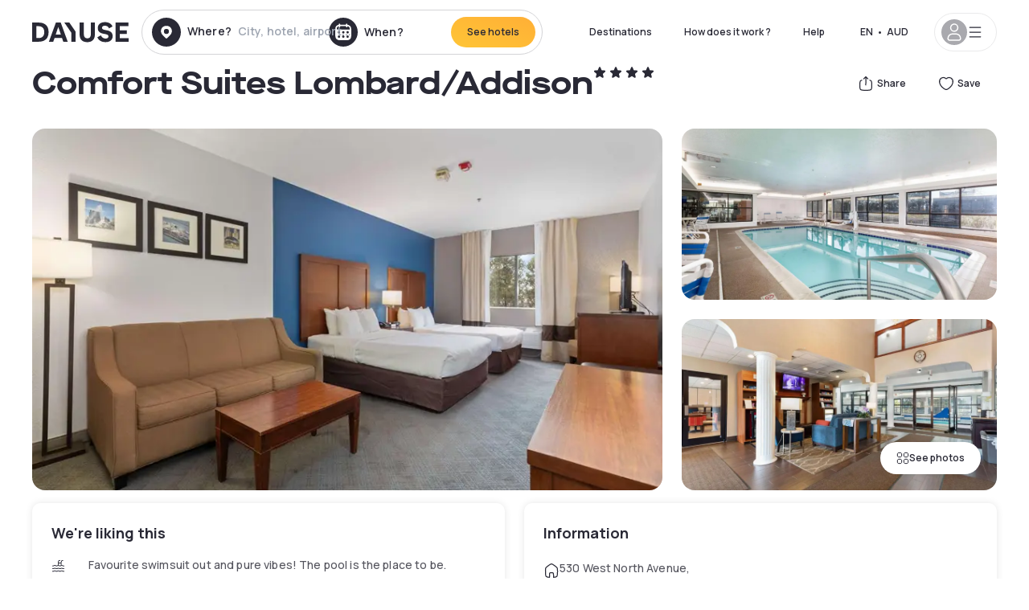

--- FILE ---
content_type: text/html; charset=utf-8
request_url: https://au.dayuse.com/hotels/usa/comfort-suites-lombard-addison-1
body_size: 38252
content:
<!DOCTYPE html><html translate="no" lang="en-AU"><head><meta charSet="utf-8" data-next-head=""/><meta name="viewport" content="width=device-width" data-next-head=""/><link rel="canonical" href="https://au.dayuse.com/hotels/usa/comfort-suites-lombard-addison-1" data-next-head=""/><script data-next-head="">
          var kameleoonLoadingTimeout = 1000;
          window.kameleoonQueue = window.kameleoonQueue || [];
          window.kameleoonStartLoadTime =  Date.now() - performance.now();
          if (!document.getElementById("kameleoonLoadingStyleSheet") && !window.kameleoonDisplayPageTimeOut)
          {
              var kameleoonS = document.getElementsByTagName("script")[0];
              var kameleoonCc = "* { visibility: hidden !important; background-image: none !important; }";
              var kameleoonStn = document.createElement("style");
              kameleoonStn.type = "text/css";
              kameleoonStn.id = "kameleoonLoadingStyleSheet";
              if (kameleoonStn.styleSheet)
              {
                  kameleoonStn.styleSheet.cssText = kameleoonCc;
              }
                  else
              {
                  kameleoonStn.appendChild(document.createTextNode(kameleoonCc));
              }
              kameleoonS.parentNode.insertBefore(kameleoonStn, kameleoonS);
              window.kameleoonDisplayPage = function(fromEngine)
                  {
                      if (!fromEngine)
                      {
                          window.kameleoonTimeout = true;
                      }
                      if (kameleoonStn.parentNode)
                      {
                          kameleoonStn.parentNode.removeChild(kameleoonStn);
                      }
                  };
              window.kameleoonDisplayPageTimeOut = window.setTimeout(window.kameleoonDisplayPage, kameleoonLoadingTimeout);
          }</script><script type="text/javascript" src="/enkoleoma.js" async="" data-next-head=""></script><script data-next-head="">
              (function(w,d,s,l,i){w[l]=w[l]||[];w[l].push({'gtm.start':
              new Date().getTime(),event:'gtm.js'});var f=d.getElementsByTagName(s)[0],
              j=d.createElement(s),dl=l!='dataLayer'?'&l='+l:'';j.async=true;j.src=
              'https://sgtm.dayuse.com/tms?id='+i+dl;f.parentNode.insertBefore(j,f);
              })(window,document,'script','dataLayer', 'GTM-PFRJSLZ');
              </script><title data-next-head="">Comfort Suites Lombard/Addison, Lombard : hotel during the day - Dayuse.com</title><meta name="robots" content="index,follow" data-next-head=""/><meta name="description" content="Comfort Suites Lombard/Addison : Book a hotel room for a few hours with Dayuse.com. Book without a credit card and cancel free of charge." data-next-head=""/><link rel="alternate" hrefLang="fr-FR" href="https://www.dayuse.fr/hotels/usa/comfort-suites-lombard-addison-1" data-next-head=""/><link rel="alternate" hrefLang="en-GB" href="https://www.dayuse.co.uk/hotels/usa/comfort-suites-lombard-addison-1" data-next-head=""/><link rel="alternate" hrefLang="it-IT" href="https://www.dayuse-hotels.it/hotels/usa/comfort-suites-lombard-addison-1" data-next-head=""/><link rel="alternate" hrefLang="es-ES" href="https://www.dayuse.es/hotels/usa/comfort-suites-lombard-addison-1" data-next-head=""/><link rel="alternate" hrefLang="de-DE" href="https://www.dayuse.de/hotels/usa/comfort-suites-lombard-addison-1" data-next-head=""/><link rel="alternate" hrefLang="fr-BE" href="https://www.dayuse.be/hotels/usa/comfort-suites-lombard-addison-1" data-next-head=""/><link rel="alternate" hrefLang="nl-BE" href="https://nl.dayuse.be/hotels/usa/comfort-suites-lombard-addison-1" data-next-head=""/><link rel="alternate" hrefLang="fr-CH" href="https://www.dayuse.ch/hotels/usa/comfort-suites-lombard-addison-1" data-next-head=""/><link rel="alternate" hrefLang="de-CH" href="https://de.dayuse.ch/hotels/usa/comfort-suites-lombard-addison-1" data-next-head=""/><link rel="alternate" hrefLang="pt-BR" href="https://www.dayuse.net.br/hotels/usa/comfort-suites-lombard-addison-1" data-next-head=""/><link rel="alternate" hrefLang="pt-PT" href="https://pt.dayuse.com/hotels/usa/comfort-suites-lombard-addison-1" data-next-head=""/><link rel="alternate" hrefLang="nl-NL" href="https://www.dayuse.nl/hotels/usa/comfort-suites-lombard-addison-1" data-next-head=""/><link rel="alternate" hrefLang="de-AT" href="https://www.dayuse.at/hotels/usa/comfort-suites-lombard-addison-1" data-next-head=""/><link rel="alternate" hrefLang="en-AU" href="https://au.dayuse.com/hotels/usa/comfort-suites-lombard-addison-1" data-next-head=""/><link rel="alternate" hrefLang="en-IE" href="https://www.dayuse.ie/hotels/usa/comfort-suites-lombard-addison-1" data-next-head=""/><link rel="alternate" hrefLang="zh-HK" href="https://www.dayuse.com.hk/hotels/usa/comfort-suites-lombard-addison-1" data-next-head=""/><link rel="alternate" hrefLang="en-HK" href="https://en.dayuse.com.hk/hotels/usa/comfort-suites-lombard-addison-1" data-next-head=""/><link rel="alternate" hrefLang="en-AE" href="https://www.dayuse.ae/hotels/usa/comfort-suites-lombard-addison-1" data-next-head=""/><link rel="alternate" hrefLang="en-QA" href="https://qa.dayuse.com/hotels/usa/comfort-suites-lombard-addison-1" data-next-head=""/><link rel="alternate" hrefLang="en-BH" href="https://bh.dayuse.com/hotels/usa/comfort-suites-lombard-addison-1" data-next-head=""/><link rel="alternate" hrefLang="en-CA" href="https://ca.dayuse.com/hotels/usa/comfort-suites-lombard-addison-1" data-next-head=""/><link rel="alternate" hrefLang="en-SG" href="https://www.dayuse.sg/hotels/usa/comfort-suites-lombard-addison-1" data-next-head=""/><link rel="alternate" hrefLang="en-SE" href="https://www.dayuse.se/hotels/usa/comfort-suites-lombard-addison-1" data-next-head=""/><link rel="alternate" hrefLang="en-TH" href="https://th.dayuse.com/hotels/usa/comfort-suites-lombard-addison-1" data-next-head=""/><link rel="alternate" hrefLang="ko-KR" href="https://kr.dayuse.com/hotels/usa/comfort-suites-lombard-addison-1" data-next-head=""/><link rel="alternate" hrefLang="en-NZ" href="https://nz.dayuse.com/hotels/usa/comfort-suites-lombard-addison-1" data-next-head=""/><link rel="alternate" hrefLang="en-US" href="https://www.dayuse.com/hotels/usa/comfort-suites-lombard-addison-1" data-next-head=""/><link rel="alternate" hrefLang="en" href="https://www.dayuse.com/hotels/usa/comfort-suites-lombard-addison-1" data-next-head=""/><link rel="alternate" hrefLang="fr" href="https://www.dayuse.fr/hotels/usa/comfort-suites-lombard-addison-1" data-next-head=""/><link rel="alternate" hrefLang="de" href="https://www.dayuse.de/hotels/usa/comfort-suites-lombard-addison-1" data-next-head=""/><link rel="alternate" hrefLang="es" href="https://www.dayuse.es/hotels/usa/comfort-suites-lombard-addison-1" data-next-head=""/><link rel="alternate" hrefLang="it" href="https://www.dayuse-hotels.it/hotels/usa/comfort-suites-lombard-addison-1" data-next-head=""/><link rel="alternate" hrefLang="nl" href="https://www.dayuse.nl/hotels/usa/comfort-suites-lombard-addison-1" data-next-head=""/><link rel="alternate" hrefLang="pt" href="https://pt.dayuse.com/hotels/usa/comfort-suites-lombard-addison-1" data-next-head=""/><link rel="alternate" hrefLang="zh" href="https://www.dayuse.com.hk/hotels/usa/comfort-suites-lombard-addison-1" data-next-head=""/><link rel="alternate" hrefLang="ko" href="https://kr.dayuse.com/hotels/usa/comfort-suites-lombard-addison-1" data-next-head=""/><link rel="alternate" hrefLang="zh-CN" href="https://cn.dayuse.com/hotels/usa/comfort-suites-lombard-addison-1" data-next-head=""/><link rel="alternate" hrefLang="ja-JP" href="https://jp.dayuse.com/hotels/usa/comfort-suites-lombard-addison-1" data-next-head=""/><link rel="alternate" hrefLang="en-IN" href="https://in.dayuse.com/hotels/usa/comfort-suites-lombard-addison-1" data-next-head=""/><link rel="alternate" hrefLang="el-GR" href="https://gr.dayuse.com/hotels/usa/comfort-suites-lombard-addison-1" data-next-head=""/><link rel="alternate" hrefLang="es-MX" href="https://mx.dayuse.com/hotels/usa/comfort-suites-lombard-addison-1" data-next-head=""/><link rel="alternate" hrefLang="tr-TR" href="https://tr.dayuse.com/hotels/usa/comfort-suites-lombard-addison-1" data-next-head=""/><link rel="alternate" hrefLang="vi-VN" href="https://vn.dayuse.com/hotels/usa/comfort-suites-lombard-addison-1" data-next-head=""/><link rel="alternate" hrefLang="id-ID" href="https://id.dayuse.com/hotels/usa/comfort-suites-lombard-addison-1" data-next-head=""/><link rel="alternate" hrefLang="pl-PL" href="https://pl.dayuse.com/hotels/usa/comfort-suites-lombard-addison-1" data-next-head=""/><link rel="alternate" hrefLang="en-MY" href="https://my.dayuse.com/hotels/usa/comfort-suites-lombard-addison-1" data-next-head=""/><link rel="alternate" hrefLang="en-PH" href="https://ph.dayuse.com/hotels/usa/comfort-suites-lombard-addison-1" data-next-head=""/><link rel="alternate" hrefLang="es-AR" href="https://ar.dayuse.com/hotels/usa/comfort-suites-lombard-addison-1" data-next-head=""/><link rel="alternate" hrefLang="en-ZA" href="https://za.dayuse.com/hotels/usa/comfort-suites-lombard-addison-1" data-next-head=""/><link rel="alternate" hrefLang="no-NO" href="https://no.dayuse.com/hotels/usa/comfort-suites-lombard-addison-1" data-next-head=""/><link rel="alternate" hrefLang="ro-RO" href="https://ro.dayuse.com/hotels/usa/comfort-suites-lombard-addison-1" data-next-head=""/><link rel="alternate" hrefLang="da-DK" href="https://dk.dayuse.com/hotels/usa/comfort-suites-lombard-addison-1" data-next-head=""/><link rel="alternate" hrefLang="bg-BG" href="https://bg.dayuse.com/hotels/usa/comfort-suites-lombard-addison-1" data-next-head=""/><link rel="alternate" hrefLang="fi-FI" href="https://fi.dayuse.com/hotels/usa/comfort-suites-lombard-addison-1" data-next-head=""/><link rel="alternate" hrefLang="hr-HR" href="https://hr.dayuse.com/hotels/usa/comfort-suites-lombard-addison-1" data-next-head=""/><link rel="alternate" hrefLang="hu-HU" href="https://hu.dayuse.com/hotels/usa/comfort-suites-lombard-addison-1" data-next-head=""/><link rel="alternate" hrefLang="es-CL" href="https://cl.dayuse.com/hotels/usa/comfort-suites-lombard-addison-1" data-next-head=""/><link rel="alternate" hrefLang="sk-SK" href="https://sk.dayuse.com/hotels/usa/comfort-suites-lombard-addison-1" data-next-head=""/><link rel="alternate" hrefLang="es-EC" href="https://ec.dayuse.com/hotels/usa/comfort-suites-lombard-addison-1" data-next-head=""/><link rel="alternate" hrefLang="es-CR" href="https://cr.dayuse.com/hotels/usa/comfort-suites-lombard-addison-1" data-next-head=""/><link rel="alternate" hrefLang="es-CO" href="https://co.dayuse.com/hotels/usa/comfort-suites-lombard-addison-1" data-next-head=""/><meta property="og:title" content="Comfort Suites Lombard/Addison, Lombard : hotel during the day - Dayuse.com" data-next-head=""/><meta property="og:description" content="Comfort Suites Lombard/Addison : Book a hotel room for a few hours with Dayuse.com. Book without a credit card and cancel free of charge." data-next-head=""/><meta property="og:type" content="product" data-next-head=""/><meta property="og:image" content="au.dayuse.com/_next/image?url=https%3A%2F%2Fstatic.dayuse.com%2Fhotels%2F52%2Fbf320fec3e7ce19bb1f4b56859ea01d1-comfort-suites-lombard-addison-1.jpg&amp;w=320&amp;q=75" data-next-head=""/><meta property="og:image:alt" content="Comfort Suites Lombard/Addison" data-next-head=""/><meta property="og:image:width" content="320" data-next-head=""/><meta property="og:image:height" content="180" data-next-head=""/><meta property="og:site_name" content="Dayuse" data-next-head=""/><link rel="alternate" href="/hotel-page-rss-feed.xml" type="application/rss+xml" data-next-head=""/><script type="application/ld+json" data-next-head="">{"@context":"https://schema.org","@type":"BreadcrumbList","itemListElement":[{"@type":"ListItem","position":0,"item":"https://au.dayuse.com/","name":"Home"},{"@type":"ListItem","position":1,"item":"https://au.dayuse.com/s/united-states","name":"United States"},{"@type":"ListItem","position":2,"item":"https://au.dayuse.com/s/united-states/illinois","name":"Illinois"},{"@type":"ListItem","position":3,"item":"https://au.dayuse.com/s/united-states/illinois/dupage-county","name":"DuPage County"},{"@type":"ListItem","position":4,"item":"https://au.dayuse.com/s/united-states/illinois/dupage-county/addison-township","name":"Addison Township"},{"@type":"ListItem","position":5,"item":"https://au.dayuse.com/s/united-states/illinois/dupage-county/addison-township/lombard","name":"Lombard"}]}</script><link rel="preload" as="image" imageSrcSet="/_next/image?url=https%3A%2F%2Fstatic.dayuse.com%2Fhotels%2F52%2Fbf320fec3e7ce19bb1f4b56859ea01d1-comfort-suites-lombard-addison-1.jpg&amp;w=450&amp;q=75 450w, /_next/image?url=https%3A%2F%2Fstatic.dayuse.com%2Fhotels%2F52%2Fbf320fec3e7ce19bb1f4b56859ea01d1-comfort-suites-lombard-addison-1.jpg&amp;w=640&amp;q=75 640w, /_next/image?url=https%3A%2F%2Fstatic.dayuse.com%2Fhotels%2F52%2Fbf320fec3e7ce19bb1f4b56859ea01d1-comfort-suites-lombard-addison-1.jpg&amp;w=750&amp;q=75 750w, /_next/image?url=https%3A%2F%2Fstatic.dayuse.com%2Fhotels%2F52%2Fbf320fec3e7ce19bb1f4b56859ea01d1-comfort-suites-lombard-addison-1.jpg&amp;w=828&amp;q=75 828w, /_next/image?url=https%3A%2F%2Fstatic.dayuse.com%2Fhotels%2F52%2Fbf320fec3e7ce19bb1f4b56859ea01d1-comfort-suites-lombard-addison-1.jpg&amp;w=1080&amp;q=75 1080w, /_next/image?url=https%3A%2F%2Fstatic.dayuse.com%2Fhotels%2F52%2Fbf320fec3e7ce19bb1f4b56859ea01d1-comfort-suites-lombard-addison-1.jpg&amp;w=1200&amp;q=75 1200w, /_next/image?url=https%3A%2F%2Fstatic.dayuse.com%2Fhotels%2F52%2Fbf320fec3e7ce19bb1f4b56859ea01d1-comfort-suites-lombard-addison-1.jpg&amp;w=1400&amp;q=75 1400w, /_next/image?url=https%3A%2F%2Fstatic.dayuse.com%2Fhotels%2F52%2Fbf320fec3e7ce19bb1f4b56859ea01d1-comfort-suites-lombard-addison-1.jpg&amp;w=1920&amp;q=75 1920w, /_next/image?url=https%3A%2F%2Fstatic.dayuse.com%2Fhotels%2F52%2Fbf320fec3e7ce19bb1f4b56859ea01d1-comfort-suites-lombard-addison-1.jpg&amp;w=2048&amp;q=75 2048w, /_next/image?url=https%3A%2F%2Fstatic.dayuse.com%2Fhotels%2F52%2Fbf320fec3e7ce19bb1f4b56859ea01d1-comfort-suites-lombard-addison-1.jpg&amp;w=3840&amp;q=75 3840w" imageSizes="(min-width: 768px) 768px, 100vw" data-next-head=""/><link rel="preconnect" href="https://fonts.googleapis.com"/><link rel="preconnect" href="https://fonts.gstatic.com"/><link href="https://fonts.googleapis.com/css2?family=Manrope:wght@200;300;400;500;600;700;800&amp;display=swap" rel="stylesheet"/><link rel="shortcut icon" type="image/png" sizes="192x192" href="/android-chrome-192x192.png"/><link rel="apple-touch-icon" type="image/png" sizes="192x192" href="/apple-touch-icon.png"/><link rel="preload" href="/_next/static/css/3eae8012071fbcd5.css?dpl=dpl_5xXMZpHe3HPRAFokwDdJQJ9XsPA3" as="style" crossorigin="anonymous"/><link rel="stylesheet" href="/_next/static/css/3eae8012071fbcd5.css?dpl=dpl_5xXMZpHe3HPRAFokwDdJQJ9XsPA3" crossorigin="anonymous" data-n-g=""/><link rel="preload" href="/_next/static/css/a51740f23892ad37.css?dpl=dpl_5xXMZpHe3HPRAFokwDdJQJ9XsPA3" as="style" crossorigin="anonymous"/><link rel="stylesheet" href="/_next/static/css/a51740f23892ad37.css?dpl=dpl_5xXMZpHe3HPRAFokwDdJQJ9XsPA3" crossorigin="anonymous" data-n-p=""/><link rel="preload" href="/_next/static/css/4cd358ba8304893d.css?dpl=dpl_5xXMZpHe3HPRAFokwDdJQJ9XsPA3" as="style" crossorigin="anonymous"/><link rel="stylesheet" href="/_next/static/css/4cd358ba8304893d.css?dpl=dpl_5xXMZpHe3HPRAFokwDdJQJ9XsPA3" crossorigin="anonymous" data-n-p=""/><link rel="preload" href="/_next/static/css/ec1a5d6cb9770f69.css?dpl=dpl_5xXMZpHe3HPRAFokwDdJQJ9XsPA3" as="style" crossorigin="anonymous"/><link rel="stylesheet" href="/_next/static/css/ec1a5d6cb9770f69.css?dpl=dpl_5xXMZpHe3HPRAFokwDdJQJ9XsPA3" crossorigin="anonymous" data-n-p=""/><noscript data-n-css=""></noscript><script defer="" crossorigin="anonymous" nomodule="" src="/_next/static/chunks/polyfills-42372ed130431b0a.js?dpl=dpl_5xXMZpHe3HPRAFokwDdJQJ9XsPA3"></script><script src="/_next/static/chunks/webpack-4091c5d6792b8359.js?dpl=dpl_5xXMZpHe3HPRAFokwDdJQJ9XsPA3" defer="" crossorigin="anonymous"></script><script src="/_next/static/chunks/framework-97fdf35f827e082a.js?dpl=dpl_5xXMZpHe3HPRAFokwDdJQJ9XsPA3" defer="" crossorigin="anonymous"></script><script src="/_next/static/chunks/main-3f197527c962f021.js?dpl=dpl_5xXMZpHe3HPRAFokwDdJQJ9XsPA3" defer="" crossorigin="anonymous"></script><script src="/_next/static/chunks/pages/_app-2d08a1ddc547e647.js?dpl=dpl_5xXMZpHe3HPRAFokwDdJQJ9XsPA3" defer="" crossorigin="anonymous"></script><script src="/_next/static/chunks/0bd2f4cc-53a38b2c46e550c3.js?dpl=dpl_5xXMZpHe3HPRAFokwDdJQJ9XsPA3" defer="" crossorigin="anonymous"></script><script src="/_next/static/chunks/9069-6462aaf8c4a28e4c.js?dpl=dpl_5xXMZpHe3HPRAFokwDdJQJ9XsPA3" defer="" crossorigin="anonymous"></script><script src="/_next/static/chunks/8863-2aba8c36f9bb2f3e.js?dpl=dpl_5xXMZpHe3HPRAFokwDdJQJ9XsPA3" defer="" crossorigin="anonymous"></script><script src="/_next/static/chunks/477-72b76de0d05e6ee8.js?dpl=dpl_5xXMZpHe3HPRAFokwDdJQJ9XsPA3" defer="" crossorigin="anonymous"></script><script src="/_next/static/chunks/6171-db65971239a06ceb.js?dpl=dpl_5xXMZpHe3HPRAFokwDdJQJ9XsPA3" defer="" crossorigin="anonymous"></script><script src="/_next/static/chunks/423-ff24dd5611ce3385.js?dpl=dpl_5xXMZpHe3HPRAFokwDdJQJ9XsPA3" defer="" crossorigin="anonymous"></script><script src="/_next/static/chunks/389-8f88a646bf6ad0a5.js?dpl=dpl_5xXMZpHe3HPRAFokwDdJQJ9XsPA3" defer="" crossorigin="anonymous"></script><script src="/_next/static/chunks/4440-dbfd1004ecde1aec.js?dpl=dpl_5xXMZpHe3HPRAFokwDdJQJ9XsPA3" defer="" crossorigin="anonymous"></script><script src="/_next/static/chunks/5356-11f05466b00cb472.js?dpl=dpl_5xXMZpHe3HPRAFokwDdJQJ9XsPA3" defer="" crossorigin="anonymous"></script><script src="/_next/static/chunks/8093-5bc560346021f2d9.js?dpl=dpl_5xXMZpHe3HPRAFokwDdJQJ9XsPA3" defer="" crossorigin="anonymous"></script><script src="/_next/static/chunks/4824-5867299315786c52.js?dpl=dpl_5xXMZpHe3HPRAFokwDdJQJ9XsPA3" defer="" crossorigin="anonymous"></script><script src="/_next/static/chunks/2102-a10a46a9200d4f8a.js?dpl=dpl_5xXMZpHe3HPRAFokwDdJQJ9XsPA3" defer="" crossorigin="anonymous"></script><script src="/_next/static/chunks/3595-93e49dd9a3f02ae9.js?dpl=dpl_5xXMZpHe3HPRAFokwDdJQJ9XsPA3" defer="" crossorigin="anonymous"></script><script src="/_next/static/chunks/4380-2f5b9ec8565da417.js?dpl=dpl_5xXMZpHe3HPRAFokwDdJQJ9XsPA3" defer="" crossorigin="anonymous"></script><script src="/_next/static/chunks/4875-a96f8f2b7128f7a5.js?dpl=dpl_5xXMZpHe3HPRAFokwDdJQJ9XsPA3" defer="" crossorigin="anonymous"></script><script src="/_next/static/chunks/7055-34cac93716d26013.js?dpl=dpl_5xXMZpHe3HPRAFokwDdJQJ9XsPA3" defer="" crossorigin="anonymous"></script><script src="/_next/static/chunks/7503-62f3371b5f2f6438.js?dpl=dpl_5xXMZpHe3HPRAFokwDdJQJ9XsPA3" defer="" crossorigin="anonymous"></script><script src="/_next/static/chunks/1472-e3020086242628b7.js?dpl=dpl_5xXMZpHe3HPRAFokwDdJQJ9XsPA3" defer="" crossorigin="anonymous"></script><script src="/_next/static/chunks/8996-2283f5befed587b3.js?dpl=dpl_5xXMZpHe3HPRAFokwDdJQJ9XsPA3" defer="" crossorigin="anonymous"></script><script src="/_next/static/chunks/4523-e6b6c0ca17700da8.js?dpl=dpl_5xXMZpHe3HPRAFokwDdJQJ9XsPA3" defer="" crossorigin="anonymous"></script><script src="/_next/static/chunks/4392-86c0564b2ea9feba.js?dpl=dpl_5xXMZpHe3HPRAFokwDdJQJ9XsPA3" defer="" crossorigin="anonymous"></script><script src="/_next/static/chunks/6387-10f42e68620bb0a3.js?dpl=dpl_5xXMZpHe3HPRAFokwDdJQJ9XsPA3" defer="" crossorigin="anonymous"></script><script src="/_next/static/chunks/9339-68f0767accd920bc.js?dpl=dpl_5xXMZpHe3HPRAFokwDdJQJ9XsPA3" defer="" crossorigin="anonymous"></script><script src="/_next/static/chunks/6707-df15bd10dd934e14.js?dpl=dpl_5xXMZpHe3HPRAFokwDdJQJ9XsPA3" defer="" crossorigin="anonymous"></script><script src="/_next/static/chunks/5370-0addc4db08de8042.js?dpl=dpl_5xXMZpHe3HPRAFokwDdJQJ9XsPA3" defer="" crossorigin="anonymous"></script><script src="/_next/static/chunks/pages/hotels/%5B...slug%5D-ce6fd673606b703c.js?dpl=dpl_5xXMZpHe3HPRAFokwDdJQJ9XsPA3" defer="" crossorigin="anonymous"></script><script src="/_next/static/VWkfQqNgJyDVKV2VrpJ_v/_buildManifest.js?dpl=dpl_5xXMZpHe3HPRAFokwDdJQJ9XsPA3" defer="" crossorigin="anonymous"></script><script src="/_next/static/VWkfQqNgJyDVKV2VrpJ_v/_ssgManifest.js?dpl=dpl_5xXMZpHe3HPRAFokwDdJQJ9XsPA3" defer="" crossorigin="anonymous"></script><meta name="sentry-trace" content="7be81fedd60eb8f9bb832a2c0b0f7ecd-5c4bd37fd13b5978"/><meta name="baggage" content="sentry-environment=vercel-production,sentry-release=f760b78af0c4fc042449cfc011f8b2b39291fe47,sentry-public_key=4eb25b5132264c159f2b2a90f04c7f74,sentry-trace_id=7be81fedd60eb8f9bb832a2c0b0f7ecd"/></head><body><noscript></noscript><div id="__next"><script type="application/ld+json">{"@context":"https://schema.org","@type":"Hotel","@id":"https://au.dayuse.com/hotels/usa/comfort-suites-lombard-addison-1","name":"Comfort Suites Lombard/Addison","description":"<p>Welcome to&nbsp;the Comfort Suites Lombard - Addison Hotel! All of the rooms are suites that provide you with the extra space and amenities you need. When you stay in one of the suites you will feel relaxed, recharged, and ready for the next day's activities.&nbsp;<br><br>The staff is trained to provide you with the very best service for whatever needs you may have! Conveniently located in the heart of Chicago’s western suburbs - less than 15 miles from O’hare airport and less than 30 miles from the Chicago Loop, Midway Airport, and McCormick Place Chicago, the hotel is the perfect place to stay whether on business or leisure while visiting Chicagoland.</p>","url":"https://au.dayuse.com/hotels/usa/comfort-suites-lombard-addison-1","telephone":"02 8417 1053","priceRange":"Price starts at 0 AUD. We adjust our prices regularly","image":["undefined/_next/image?url=https%3A%2F%2Fstatic.dayuse.com%2Fhotels%2F52%2Fbf320fec3e7ce19bb1f4b56859ea01d1-comfort-suites-lombard-addison-1.jpg&w=640&q=75","undefined/_next/image?url=https%3A%2F%2Fstatic.dayuse.com%2Fhotels%2F52%2F6341dd7b9692db64b3fb3a3160c8bce0-comfort-suites-lombard-addison-1.jpg&w=640&q=75","undefined/_next/image?url=https%3A%2F%2Fstatic.dayuse.com%2Fhotels%2F52%2F0f83f807301ee4257304aa6422244d98-comfort-suites-lombard-addison-1.jpg&w=640&q=75","undefined/_next/image?url=https%3A%2F%2Fstatic.dayuse.com%2Fhotels%2F52%2Fc9de646a088e2141c36a146bd452c8d4-comfort-suites-lombard-addison-1.jpg&w=640&q=75","undefined/_next/image?url=https%3A%2F%2Fstatic.dayuse.com%2Fhotels%2F52%2F1751d09c80ef20a0a10b54bc3ed125ad-comfort-suites-lombard-addison-1.jpg&w=640&q=75","undefined/_next/image?url=https%3A%2F%2Fstatic.dayuse.com%2Fhotels%2F52%2Fd629ad4e14aca7fa5b17883cbafa410b-comfort-suites-lombard-addison-1.jpg&w=640&q=75","undefined/_next/image?url=https%3A%2F%2Fstatic.dayuse.com%2Fhotels%2F52%2Fa8f2534f5e92b382f4134627f1f6ece0-comfort-suites-lombard-addison-1.jpg&w=640&q=75","undefined/_next/image?url=https%3A%2F%2Fstatic.dayuse.com%2Fhotels%2F52%2F0316d46b9b8c6d543d5c9e436f40fd26-comfort-suites-lombard-addison-1.jpg&w=640&q=75","undefined/_next/image?url=https%3A%2F%2Fstatic.dayuse.com%2Fhotels%2F52%2Fe0c561bff5bd9dbf2550558b6726aa61-comfort-suites-lombard-addison-1.jpg&w=640&q=75","undefined/_next/image?url=https%3A%2F%2Fstatic.dayuse.com%2Fhotels%2F52%2Fe52dc2f05eca8e1b26be3552764bcf90-comfort-suites-lombard-addison-1.jpg&w=640&q=75"],"address":{"@type":"PostalAddress","streetAddress":"530 West North Avenue, Lombard, IL 60148, USA","addressLocality":"Lombard","addressRegion":"","postalCode":"60148"},"geo":{"latitude":"41.9051659","longitude":"-88.0310896","@type":"GeoCoordinates"},"aggregateRating":{"@type":"AggregateRating","ratingCount":19,"ratingValue":"4.3"}}</script><div class="undefined"></div><header class="z-40 h-20 left-0 right-0 top-0"><div class="flex items-center justify-between h-full ds-container"><div class="flex flex-1 items-center justify-between md:justify-start"><div class="flex"><div class="block md:hidden text-shadow-black"><div class="flex items-center h-full"><svg class="h-6 w-6 mr-4" type="button" aria-haspopup="dialog" aria-expanded="false" aria-controls="radix-:R1aq6:" data-state="closed"><use href="/common-icons-1764665529445.sprite.svg#menu"></use></svg></div></div><a class="mr-4 text-shadow-black" href="/"><span class="sr-only">Dayuse</span><svg data-name="Layer 1" xmlns="http://www.w3.org/2000/svg" viewBox="0 0 481.62 100" width="120" height="30" fill="currentColor"><path d="M481.62 97.76v-18.1H437.3V58.77h35.49v-18H437.3V20.2h43.76V2.1h-64.93v95.66zm-156-22.16c6 15.42 20.9 24.26 40.68 24.26 22.2 0 35.7-11.36 35.7-30.29 0-14.59-8.84-24.69-28.19-28.48l-13.51-2.66c-7.85-1.54-11.78-5.19-11.78-10 0-6.73 5.61-10.66 15-10.66s16.27 4.77 20.34 13.33L401 21.74C395.93 8.13 382 0 363.39 0c-21.6 0-35.76 10.8-35.76 29.87 0 14.73 9.11 24.27 27.2 27.77l13.61 2.67C376.85 62 381.06 65.5 381.06 71c0 7-5.61 11.08-14.86 11.08-10.66 0-18.1-5.75-23-16.27zM275.17 100C298.73 100 313 86.4 313 62.55V2.1h-20v59.47c0 12.62-6.59 19.5-17.39 19.5s-17.39-6.88-17.39-19.5V2.1H237v60.45C237 86.4 251.47 100 275.17 100M160.73 2.1l34.64 50.35v45.31h21.18V47L185.69 2.1zM130.43 24l12.77 37.71h-25.53zm47.13 73.78L142.64 2.1h-24.13L83.59 97.76h21.88l6.17-18.24h37.59l6.17 18.24zM21.18 20.34H32c18.51 0 28.47 10.52 28.47 29.59S50.49 79.52 32 79.52H21.18zm11.36 77.42c32 0 49.51-17 49.51-47.83S64.52 2.1 32.54 2.1H0v95.66z"></path></svg></a></div><div class=""><div class="lg:mt-0 flex flex-wrap h-12 md:h-14 justify-end md:justify-start"><div class="lg:mt-0 flex flex-wrap h-12 md:h-14 flex-1 rounded-full border border-shadow-black-20"><div class="flex py-2 md:py-0 h-full"><div class="md:rounded-full md:hover:bg-shadow-black-10"><div class="relative hidden md:flex items-center px-3 h-full md:rounded-full"><svg class="fill-current shrink-0 text-shadow-black size-9 cursor-pointer"><use href="/common-icons-1764665529445.sprite.svg#solid-circle-place"></use></svg><div class="relative w-full"><div class="body3 focus absolute pointer-events-none whitespace-nowrap inset-0 flex items-center px-2 truncate">Where?<span class="text-gray-400 ml-2 truncate">City, hotel, airport...</span></div><input type="text" class="body3 focus focus:outline-none pl-2 pr-4 truncate lg:w-40 w-full bg-transparent" autoComplete="off" value=""/></div></div><div class="md:hidden flex items-center h-full w-full px-3 cursor-pointer  font-medium text-sm"><svg class="size-8 fill-current text-shadow-black mr-2"><use href="/common-icons-1764665529445.sprite.svg#solid-circle-search"></use></svg>Search</div></div><div class="flex rounded-full abtest-calendar abtest-off hover:bg-shadow-black-10"><div class="cursor-pointer"><div class="hidden md:flex items-center px-3 space-x-2 h-full md:rounded-full"><svg class="size-9 text-shadow-black"><use href="/common-icons-1764665529445.sprite.svg#solid-circle-calendar"></use></svg><span class="body3 focus w-24 focus:outline-none text-left whitespace-nowrap">When?</span></div></div><div class="hidden h-full md:rounded-r-xl md:flex py-2 pr-2"><button class="flex justify-center select-none items-center rounded-full text-shadow-black bg-gradient-to-bl from-[#FFAF36] to-sunshine-yellow cursor-pointer whitespace-nowrap active:bg-sunshine-yellow active:bg-none hover:bg-[#FFAF36] hover:bg-none disabled:bg-shadow-black-40 disabled:bg-none disabled:text-white disabled:cursor-default text-button-sm py-3 px-5" type="submit"><span>See hotels</span></button></div></div></div></div></div></div></div><div class="hidden lg:flex items-center"><button class="inline-flex items-center justify-center gap-2 whitespace-nowrap rounded-full transition-colors focus-visible:outline-none focus-visible:ring-2 focus-visible:ring-offset-2 focus-visible:ring-black disabled:pointer-events-none disabled:opacity-50 [&amp;_svg]:pointer-events-none [&amp;_svg]:size-4 [&amp;_svg]:shrink-0 bg-transparent hover:bg-[#F8F7FB] active:bg-[#E9E9F3] focus:bg-white/25 disabled:bg-shadow-black-20 ds-text-button-sm py-3 px-5 h-[42px] text-shadow-black" type="button" aria-haspopup="dialog" aria-expanded="false" aria-controls="radix-:Rcq6:" data-state="closed">Destinations</button><a class="items-center justify-center gap-2 whitespace-nowrap rounded-full transition-colors focus-visible:outline-none focus-visible:ring-2 focus-visible:ring-offset-2 focus-visible:ring-black disabled:pointer-events-none disabled:opacity-50 [&amp;_svg]:pointer-events-none [&amp;_svg]:size-4 [&amp;_svg]:shrink-0 bg-transparent hover:bg-[#F8F7FB] active:bg-[#E9E9F3] focus:bg-white/25 text-shadow-black disabled:bg-shadow-black-20 ds-text-button-sm py-3 px-5 h-[42px] xl:flex hidden" href="/how-it-works">How does it work ?</a><a href="https://support.dayuse.com/hc/en-us" class="items-center justify-center gap-2 whitespace-nowrap rounded-full transition-colors focus-visible:outline-none focus-visible:ring-2 focus-visible:ring-offset-2 focus-visible:ring-black disabled:pointer-events-none disabled:opacity-50 [&amp;_svg]:pointer-events-none [&amp;_svg]:size-4 [&amp;_svg]:shrink-0 bg-transparent hover:bg-[#F8F7FB] active:bg-[#E9E9F3] focus:bg-white/25 text-shadow-black disabled:bg-shadow-black-20 ds-text-button-sm py-3 px-5 h-[42px] xl:flex hidden">Help</a><button class="items-center justify-center gap-2 whitespace-nowrap rounded-full transition-colors focus-visible:outline-none focus-visible:ring-2 focus-visible:ring-offset-2 focus-visible:ring-black disabled:pointer-events-none disabled:opacity-50 [&amp;_svg]:pointer-events-none [&amp;_svg]:size-4 [&amp;_svg]:shrink-0 bg-transparent hover:bg-[#F8F7FB] active:bg-[#E9E9F3] focus:bg-white/25 text-shadow-black disabled:bg-shadow-black-20 ds-text-button-sm py-3 px-5 h-[42px] hidden">02 8417 1053</button><div class="pr-2"><button class="inline-flex items-center justify-center gap-2 whitespace-nowrap rounded-full transition-colors focus-visible:outline-none focus-visible:ring-2 focus-visible:ring-offset-2 focus-visible:ring-black disabled:pointer-events-none disabled:opacity-50 [&amp;_svg]:pointer-events-none [&amp;_svg]:size-4 [&amp;_svg]:shrink-0 bg-transparent hover:bg-[#F8F7FB] active:bg-[#E9E9F3] focus:bg-white/25 text-shadow-black disabled:bg-shadow-black-20 ds-text-button-sm py-3 px-5 h-[42px]" type="button" aria-haspopup="dialog" aria-expanded="false" aria-controls="radix-:R1cq6:" data-state="closed"><span class="uppercase mx-1">en</span><span>•</span><span class="mx-1">AUD</span></button></div><button class="bg-white flex gap-3 items-center active:shadow-100 rounded-full h-12 pl-2 pr-4 border border-shadow-black-10 hover:border-shadow-black-80" type="button" id="radix-:R1kq6:" aria-haspopup="menu" aria-expanded="false" data-state="closed" data-slot="dropdown-menu-trigger"><span class="h-8 w-8 rounded-full flex items-center justify-center uppercase bg-shadow-black-40"><svg class="h-6 w-6 text-white fill-current"><use href="/common-icons-1764665529445.sprite.svg#user"></use></svg><span class="font-bold"></span></span><svg class="h-5 w-5 text-shadow-black"><use href="/common-icons-1764665529445.sprite.svg#menu"></use></svg></button></div></div></header><main><article class="flex flex-col md:mb-6 ds-container"><div data-anchor="presentation" id="presentation"></div><div class="md:order-3 md:m-auto -mx-5 md:mx-0"><div id="js-hotel-photos-container" class="relative overflow-auto md:overflow-visible flex"><button class="flex justify-center select-none items-center text-shadow-black shadow-100 bg-white active:bg-shadow-black-3 active:border-shadow-black hover:bg-shadow-black-3 disabled:opacity-50 disabled:hover:bg-white disabled:active:bg-white rounded-full text-button-sm py-3 px-5 hidden md:flex absolute gap-x-1 right-5 bottom-5 z-10" id="js-hotel-photos-see-all"><svg class="size-4"><use href="/common-icons-1764665529445.sprite.svg#gallery"></use></svg>See photos</button><div class="md:hidden bg-white pt-[66.66%] w-full overflow-hidden relative"><button class="flex justify-center select-none items-center text-shadow-black shadow-100 bg-white active:bg-shadow-black-3 active:border-shadow-black hover:bg-shadow-black-3 disabled:opacity-50 disabled:hover:bg-white disabled:active:bg-white rounded-full text-button-sm h-9 w-9 md:hidden absolute left-5 top-4 z-10"><svg class="fill-current size-5"><use href="/common-icons-1764665529445.sprite.svg#chevron-left"></use></svg></button><div class="absolute md:overflow-x-hidden top-0 left-0 w-full h-full"><div class="absolute right-5 top-4 z-10"><div class="relative flex"><div class="flex gap-x-3 md:gap-x-0"><div class="relative"><button class="flex justify-center select-none items-center text-shadow-black shadow-100 bg-white active:bg-shadow-black-3 active:border-shadow-black hover:bg-shadow-black-3 disabled:opacity-50 disabled:hover:bg-white disabled:active:bg-white rounded-full text-button-sm h-9 w-9 space-x-1" id="js-hotel-photos-share-button"><svg class="size-5"><use href="/common-icons-1764665529445.sprite.svg#share"></use></svg><span class="m-auto sr-only md:not-sr-only">Share</span></button></div><button class="flex justify-center select-none items-center text-shadow-black shadow-100 bg-white active:bg-shadow-black-3 active:border-shadow-black hover:bg-shadow-black-3 disabled:opacity-50 disabled:hover:bg-white disabled:active:bg-white rounded-full text-button-sm h-9 w-9 space-x-1" id="js-hotel-photos-favorite-button"><svg class="size-5"><use href="/common-icons-1764665529445.sprite.svg#heart"></use></svg><span class="m-auto sr-only md:not-sr-only">Save</span></button></div></div></div><div class="flex duration-300 h-full overflow-x-auto md:overflow-x-visible scrollbar-hide snap-x-mand"><div class="relative flex-none object-cover snap-align-start snap-stop-always w-full md:rounded-100"><img alt="Comfort Suites Lombard/Addison" decoding="async" data-nimg="fill" class="object-cover" style="position:absolute;height:100%;width:100%;left:0;top:0;right:0;bottom:0;color:transparent" sizes="(min-width: 768px) 768px, 100vw" srcSet="/_next/image?url=https%3A%2F%2Fstatic.dayuse.com%2Fhotels%2F52%2Fbf320fec3e7ce19bb1f4b56859ea01d1-comfort-suites-lombard-addison-1.jpg&amp;w=450&amp;q=75 450w, /_next/image?url=https%3A%2F%2Fstatic.dayuse.com%2Fhotels%2F52%2Fbf320fec3e7ce19bb1f4b56859ea01d1-comfort-suites-lombard-addison-1.jpg&amp;w=640&amp;q=75 640w, /_next/image?url=https%3A%2F%2Fstatic.dayuse.com%2Fhotels%2F52%2Fbf320fec3e7ce19bb1f4b56859ea01d1-comfort-suites-lombard-addison-1.jpg&amp;w=750&amp;q=75 750w, /_next/image?url=https%3A%2F%2Fstatic.dayuse.com%2Fhotels%2F52%2Fbf320fec3e7ce19bb1f4b56859ea01d1-comfort-suites-lombard-addison-1.jpg&amp;w=828&amp;q=75 828w, /_next/image?url=https%3A%2F%2Fstatic.dayuse.com%2Fhotels%2F52%2Fbf320fec3e7ce19bb1f4b56859ea01d1-comfort-suites-lombard-addison-1.jpg&amp;w=1080&amp;q=75 1080w, /_next/image?url=https%3A%2F%2Fstatic.dayuse.com%2Fhotels%2F52%2Fbf320fec3e7ce19bb1f4b56859ea01d1-comfort-suites-lombard-addison-1.jpg&amp;w=1200&amp;q=75 1200w, /_next/image?url=https%3A%2F%2Fstatic.dayuse.com%2Fhotels%2F52%2Fbf320fec3e7ce19bb1f4b56859ea01d1-comfort-suites-lombard-addison-1.jpg&amp;w=1400&amp;q=75 1400w, /_next/image?url=https%3A%2F%2Fstatic.dayuse.com%2Fhotels%2F52%2Fbf320fec3e7ce19bb1f4b56859ea01d1-comfort-suites-lombard-addison-1.jpg&amp;w=1920&amp;q=75 1920w, /_next/image?url=https%3A%2F%2Fstatic.dayuse.com%2Fhotels%2F52%2Fbf320fec3e7ce19bb1f4b56859ea01d1-comfort-suites-lombard-addison-1.jpg&amp;w=2048&amp;q=75 2048w, /_next/image?url=https%3A%2F%2Fstatic.dayuse.com%2Fhotels%2F52%2Fbf320fec3e7ce19bb1f4b56859ea01d1-comfort-suites-lombard-addison-1.jpg&amp;w=3840&amp;q=75 3840w" src="/_next/image?url=https%3A%2F%2Fstatic.dayuse.com%2Fhotels%2F52%2Fbf320fec3e7ce19bb1f4b56859ea01d1-comfort-suites-lombard-addison-1.jpg&amp;w=3840&amp;q=75"/></div><div class="relative flex-none object-cover snap-align-start snap-stop-always w-full md:rounded-100"><img alt="Comfort Suites Lombard/Addison" loading="lazy" decoding="async" data-nimg="fill" class="object-cover" style="position:absolute;height:100%;width:100%;left:0;top:0;right:0;bottom:0;color:transparent" sizes="(min-width: 768px) 768px, 100vw" srcSet="/_next/image?url=https%3A%2F%2Fstatic.dayuse.com%2Fhotels%2F52%2F6341dd7b9692db64b3fb3a3160c8bce0-comfort-suites-lombard-addison-1.jpg&amp;w=450&amp;q=75 450w, /_next/image?url=https%3A%2F%2Fstatic.dayuse.com%2Fhotels%2F52%2F6341dd7b9692db64b3fb3a3160c8bce0-comfort-suites-lombard-addison-1.jpg&amp;w=640&amp;q=75 640w, /_next/image?url=https%3A%2F%2Fstatic.dayuse.com%2Fhotels%2F52%2F6341dd7b9692db64b3fb3a3160c8bce0-comfort-suites-lombard-addison-1.jpg&amp;w=750&amp;q=75 750w, /_next/image?url=https%3A%2F%2Fstatic.dayuse.com%2Fhotels%2F52%2F6341dd7b9692db64b3fb3a3160c8bce0-comfort-suites-lombard-addison-1.jpg&amp;w=828&amp;q=75 828w, /_next/image?url=https%3A%2F%2Fstatic.dayuse.com%2Fhotels%2F52%2F6341dd7b9692db64b3fb3a3160c8bce0-comfort-suites-lombard-addison-1.jpg&amp;w=1080&amp;q=75 1080w, /_next/image?url=https%3A%2F%2Fstatic.dayuse.com%2Fhotels%2F52%2F6341dd7b9692db64b3fb3a3160c8bce0-comfort-suites-lombard-addison-1.jpg&amp;w=1200&amp;q=75 1200w, /_next/image?url=https%3A%2F%2Fstatic.dayuse.com%2Fhotels%2F52%2F6341dd7b9692db64b3fb3a3160c8bce0-comfort-suites-lombard-addison-1.jpg&amp;w=1400&amp;q=75 1400w, /_next/image?url=https%3A%2F%2Fstatic.dayuse.com%2Fhotels%2F52%2F6341dd7b9692db64b3fb3a3160c8bce0-comfort-suites-lombard-addison-1.jpg&amp;w=1920&amp;q=75 1920w, /_next/image?url=https%3A%2F%2Fstatic.dayuse.com%2Fhotels%2F52%2F6341dd7b9692db64b3fb3a3160c8bce0-comfort-suites-lombard-addison-1.jpg&amp;w=2048&amp;q=75 2048w, /_next/image?url=https%3A%2F%2Fstatic.dayuse.com%2Fhotels%2F52%2F6341dd7b9692db64b3fb3a3160c8bce0-comfort-suites-lombard-addison-1.jpg&amp;w=3840&amp;q=75 3840w" src="/_next/image?url=https%3A%2F%2Fstatic.dayuse.com%2Fhotels%2F52%2F6341dd7b9692db64b3fb3a3160c8bce0-comfort-suites-lombard-addison-1.jpg&amp;w=3840&amp;q=75"/></div><div class="relative flex-none object-cover snap-align-start snap-stop-always w-full md:rounded-100"><img alt="Comfort Suites Lombard/Addison" loading="lazy" decoding="async" data-nimg="fill" class="object-cover" style="position:absolute;height:100%;width:100%;left:0;top:0;right:0;bottom:0;color:transparent" sizes="(min-width: 768px) 768px, 100vw" srcSet="/_next/image?url=https%3A%2F%2Fstatic.dayuse.com%2Fhotels%2F52%2F0f83f807301ee4257304aa6422244d98-comfort-suites-lombard-addison-1.jpg&amp;w=450&amp;q=75 450w, /_next/image?url=https%3A%2F%2Fstatic.dayuse.com%2Fhotels%2F52%2F0f83f807301ee4257304aa6422244d98-comfort-suites-lombard-addison-1.jpg&amp;w=640&amp;q=75 640w, /_next/image?url=https%3A%2F%2Fstatic.dayuse.com%2Fhotels%2F52%2F0f83f807301ee4257304aa6422244d98-comfort-suites-lombard-addison-1.jpg&amp;w=750&amp;q=75 750w, /_next/image?url=https%3A%2F%2Fstatic.dayuse.com%2Fhotels%2F52%2F0f83f807301ee4257304aa6422244d98-comfort-suites-lombard-addison-1.jpg&amp;w=828&amp;q=75 828w, /_next/image?url=https%3A%2F%2Fstatic.dayuse.com%2Fhotels%2F52%2F0f83f807301ee4257304aa6422244d98-comfort-suites-lombard-addison-1.jpg&amp;w=1080&amp;q=75 1080w, /_next/image?url=https%3A%2F%2Fstatic.dayuse.com%2Fhotels%2F52%2F0f83f807301ee4257304aa6422244d98-comfort-suites-lombard-addison-1.jpg&amp;w=1200&amp;q=75 1200w, /_next/image?url=https%3A%2F%2Fstatic.dayuse.com%2Fhotels%2F52%2F0f83f807301ee4257304aa6422244d98-comfort-suites-lombard-addison-1.jpg&amp;w=1400&amp;q=75 1400w, /_next/image?url=https%3A%2F%2Fstatic.dayuse.com%2Fhotels%2F52%2F0f83f807301ee4257304aa6422244d98-comfort-suites-lombard-addison-1.jpg&amp;w=1920&amp;q=75 1920w, /_next/image?url=https%3A%2F%2Fstatic.dayuse.com%2Fhotels%2F52%2F0f83f807301ee4257304aa6422244d98-comfort-suites-lombard-addison-1.jpg&amp;w=2048&amp;q=75 2048w, /_next/image?url=https%3A%2F%2Fstatic.dayuse.com%2Fhotels%2F52%2F0f83f807301ee4257304aa6422244d98-comfort-suites-lombard-addison-1.jpg&amp;w=3840&amp;q=75 3840w" src="/_next/image?url=https%3A%2F%2Fstatic.dayuse.com%2Fhotels%2F52%2F0f83f807301ee4257304aa6422244d98-comfort-suites-lombard-addison-1.jpg&amp;w=3840&amp;q=75"/></div><div class="relative flex-none object-cover snap-align-start snap-stop-always w-full md:rounded-100"><img alt="Comfort Suites Lombard/Addison" loading="lazy" decoding="async" data-nimg="fill" class="object-cover" style="position:absolute;height:100%;width:100%;left:0;top:0;right:0;bottom:0;color:transparent" sizes="(min-width: 768px) 768px, 100vw" srcSet="/_next/image?url=https%3A%2F%2Fstatic.dayuse.com%2Fhotels%2F52%2Fc9de646a088e2141c36a146bd452c8d4-comfort-suites-lombard-addison-1.jpg&amp;w=450&amp;q=75 450w, /_next/image?url=https%3A%2F%2Fstatic.dayuse.com%2Fhotels%2F52%2Fc9de646a088e2141c36a146bd452c8d4-comfort-suites-lombard-addison-1.jpg&amp;w=640&amp;q=75 640w, /_next/image?url=https%3A%2F%2Fstatic.dayuse.com%2Fhotels%2F52%2Fc9de646a088e2141c36a146bd452c8d4-comfort-suites-lombard-addison-1.jpg&amp;w=750&amp;q=75 750w, /_next/image?url=https%3A%2F%2Fstatic.dayuse.com%2Fhotels%2F52%2Fc9de646a088e2141c36a146bd452c8d4-comfort-suites-lombard-addison-1.jpg&amp;w=828&amp;q=75 828w, /_next/image?url=https%3A%2F%2Fstatic.dayuse.com%2Fhotels%2F52%2Fc9de646a088e2141c36a146bd452c8d4-comfort-suites-lombard-addison-1.jpg&amp;w=1080&amp;q=75 1080w, /_next/image?url=https%3A%2F%2Fstatic.dayuse.com%2Fhotels%2F52%2Fc9de646a088e2141c36a146bd452c8d4-comfort-suites-lombard-addison-1.jpg&amp;w=1200&amp;q=75 1200w, /_next/image?url=https%3A%2F%2Fstatic.dayuse.com%2Fhotels%2F52%2Fc9de646a088e2141c36a146bd452c8d4-comfort-suites-lombard-addison-1.jpg&amp;w=1400&amp;q=75 1400w, /_next/image?url=https%3A%2F%2Fstatic.dayuse.com%2Fhotels%2F52%2Fc9de646a088e2141c36a146bd452c8d4-comfort-suites-lombard-addison-1.jpg&amp;w=1920&amp;q=75 1920w, /_next/image?url=https%3A%2F%2Fstatic.dayuse.com%2Fhotels%2F52%2Fc9de646a088e2141c36a146bd452c8d4-comfort-suites-lombard-addison-1.jpg&amp;w=2048&amp;q=75 2048w, /_next/image?url=https%3A%2F%2Fstatic.dayuse.com%2Fhotels%2F52%2Fc9de646a088e2141c36a146bd452c8d4-comfort-suites-lombard-addison-1.jpg&amp;w=3840&amp;q=75 3840w" src="/_next/image?url=https%3A%2F%2Fstatic.dayuse.com%2Fhotels%2F52%2Fc9de646a088e2141c36a146bd452c8d4-comfort-suites-lombard-addison-1.jpg&amp;w=3840&amp;q=75"/></div><div class="relative flex-none object-cover snap-align-start snap-stop-always w-full md:rounded-100"><img alt="Comfort Suites Lombard/Addison" loading="lazy" decoding="async" data-nimg="fill" class="object-cover" style="position:absolute;height:100%;width:100%;left:0;top:0;right:0;bottom:0;color:transparent" sizes="(min-width: 768px) 768px, 100vw" srcSet="/_next/image?url=https%3A%2F%2Fstatic.dayuse.com%2Fhotels%2F52%2F1751d09c80ef20a0a10b54bc3ed125ad-comfort-suites-lombard-addison-1.jpg&amp;w=450&amp;q=75 450w, /_next/image?url=https%3A%2F%2Fstatic.dayuse.com%2Fhotels%2F52%2F1751d09c80ef20a0a10b54bc3ed125ad-comfort-suites-lombard-addison-1.jpg&amp;w=640&amp;q=75 640w, /_next/image?url=https%3A%2F%2Fstatic.dayuse.com%2Fhotels%2F52%2F1751d09c80ef20a0a10b54bc3ed125ad-comfort-suites-lombard-addison-1.jpg&amp;w=750&amp;q=75 750w, /_next/image?url=https%3A%2F%2Fstatic.dayuse.com%2Fhotels%2F52%2F1751d09c80ef20a0a10b54bc3ed125ad-comfort-suites-lombard-addison-1.jpg&amp;w=828&amp;q=75 828w, /_next/image?url=https%3A%2F%2Fstatic.dayuse.com%2Fhotels%2F52%2F1751d09c80ef20a0a10b54bc3ed125ad-comfort-suites-lombard-addison-1.jpg&amp;w=1080&amp;q=75 1080w, /_next/image?url=https%3A%2F%2Fstatic.dayuse.com%2Fhotels%2F52%2F1751d09c80ef20a0a10b54bc3ed125ad-comfort-suites-lombard-addison-1.jpg&amp;w=1200&amp;q=75 1200w, /_next/image?url=https%3A%2F%2Fstatic.dayuse.com%2Fhotels%2F52%2F1751d09c80ef20a0a10b54bc3ed125ad-comfort-suites-lombard-addison-1.jpg&amp;w=1400&amp;q=75 1400w, /_next/image?url=https%3A%2F%2Fstatic.dayuse.com%2Fhotels%2F52%2F1751d09c80ef20a0a10b54bc3ed125ad-comfort-suites-lombard-addison-1.jpg&amp;w=1920&amp;q=75 1920w, /_next/image?url=https%3A%2F%2Fstatic.dayuse.com%2Fhotels%2F52%2F1751d09c80ef20a0a10b54bc3ed125ad-comfort-suites-lombard-addison-1.jpg&amp;w=2048&amp;q=75 2048w, /_next/image?url=https%3A%2F%2Fstatic.dayuse.com%2Fhotels%2F52%2F1751d09c80ef20a0a10b54bc3ed125ad-comfort-suites-lombard-addison-1.jpg&amp;w=3840&amp;q=75 3840w" src="/_next/image?url=https%3A%2F%2Fstatic.dayuse.com%2Fhotels%2F52%2F1751d09c80ef20a0a10b54bc3ed125ad-comfort-suites-lombard-addison-1.jpg&amp;w=3840&amp;q=75"/></div><div class="relative flex-none object-cover snap-align-start snap-stop-always w-full md:rounded-100"><img alt="Comfort Suites Lombard/Addison" loading="lazy" decoding="async" data-nimg="fill" class="object-cover" style="position:absolute;height:100%;width:100%;left:0;top:0;right:0;bottom:0;color:transparent" sizes="(min-width: 768px) 768px, 100vw" srcSet="/_next/image?url=https%3A%2F%2Fstatic.dayuse.com%2Fhotels%2F52%2Fd629ad4e14aca7fa5b17883cbafa410b-comfort-suites-lombard-addison-1.jpg&amp;w=450&amp;q=75 450w, /_next/image?url=https%3A%2F%2Fstatic.dayuse.com%2Fhotels%2F52%2Fd629ad4e14aca7fa5b17883cbafa410b-comfort-suites-lombard-addison-1.jpg&amp;w=640&amp;q=75 640w, /_next/image?url=https%3A%2F%2Fstatic.dayuse.com%2Fhotels%2F52%2Fd629ad4e14aca7fa5b17883cbafa410b-comfort-suites-lombard-addison-1.jpg&amp;w=750&amp;q=75 750w, /_next/image?url=https%3A%2F%2Fstatic.dayuse.com%2Fhotels%2F52%2Fd629ad4e14aca7fa5b17883cbafa410b-comfort-suites-lombard-addison-1.jpg&amp;w=828&amp;q=75 828w, /_next/image?url=https%3A%2F%2Fstatic.dayuse.com%2Fhotels%2F52%2Fd629ad4e14aca7fa5b17883cbafa410b-comfort-suites-lombard-addison-1.jpg&amp;w=1080&amp;q=75 1080w, /_next/image?url=https%3A%2F%2Fstatic.dayuse.com%2Fhotels%2F52%2Fd629ad4e14aca7fa5b17883cbafa410b-comfort-suites-lombard-addison-1.jpg&amp;w=1200&amp;q=75 1200w, /_next/image?url=https%3A%2F%2Fstatic.dayuse.com%2Fhotels%2F52%2Fd629ad4e14aca7fa5b17883cbafa410b-comfort-suites-lombard-addison-1.jpg&amp;w=1400&amp;q=75 1400w, /_next/image?url=https%3A%2F%2Fstatic.dayuse.com%2Fhotels%2F52%2Fd629ad4e14aca7fa5b17883cbafa410b-comfort-suites-lombard-addison-1.jpg&amp;w=1920&amp;q=75 1920w, /_next/image?url=https%3A%2F%2Fstatic.dayuse.com%2Fhotels%2F52%2Fd629ad4e14aca7fa5b17883cbafa410b-comfort-suites-lombard-addison-1.jpg&amp;w=2048&amp;q=75 2048w, /_next/image?url=https%3A%2F%2Fstatic.dayuse.com%2Fhotels%2F52%2Fd629ad4e14aca7fa5b17883cbafa410b-comfort-suites-lombard-addison-1.jpg&amp;w=3840&amp;q=75 3840w" src="/_next/image?url=https%3A%2F%2Fstatic.dayuse.com%2Fhotels%2F52%2Fd629ad4e14aca7fa5b17883cbafa410b-comfort-suites-lombard-addison-1.jpg&amp;w=3840&amp;q=75"/></div><div class="relative flex-none object-cover snap-align-start snap-stop-always w-full md:rounded-100"><img alt="Comfort Suites Lombard/Addison" loading="lazy" decoding="async" data-nimg="fill" class="object-cover" style="position:absolute;height:100%;width:100%;left:0;top:0;right:0;bottom:0;color:transparent" sizes="(min-width: 768px) 768px, 100vw" srcSet="/_next/image?url=https%3A%2F%2Fstatic.dayuse.com%2Fhotels%2F52%2Fa8f2534f5e92b382f4134627f1f6ece0-comfort-suites-lombard-addison-1.jpg&amp;w=450&amp;q=75 450w, /_next/image?url=https%3A%2F%2Fstatic.dayuse.com%2Fhotels%2F52%2Fa8f2534f5e92b382f4134627f1f6ece0-comfort-suites-lombard-addison-1.jpg&amp;w=640&amp;q=75 640w, /_next/image?url=https%3A%2F%2Fstatic.dayuse.com%2Fhotels%2F52%2Fa8f2534f5e92b382f4134627f1f6ece0-comfort-suites-lombard-addison-1.jpg&amp;w=750&amp;q=75 750w, /_next/image?url=https%3A%2F%2Fstatic.dayuse.com%2Fhotels%2F52%2Fa8f2534f5e92b382f4134627f1f6ece0-comfort-suites-lombard-addison-1.jpg&amp;w=828&amp;q=75 828w, /_next/image?url=https%3A%2F%2Fstatic.dayuse.com%2Fhotels%2F52%2Fa8f2534f5e92b382f4134627f1f6ece0-comfort-suites-lombard-addison-1.jpg&amp;w=1080&amp;q=75 1080w, /_next/image?url=https%3A%2F%2Fstatic.dayuse.com%2Fhotels%2F52%2Fa8f2534f5e92b382f4134627f1f6ece0-comfort-suites-lombard-addison-1.jpg&amp;w=1200&amp;q=75 1200w, /_next/image?url=https%3A%2F%2Fstatic.dayuse.com%2Fhotels%2F52%2Fa8f2534f5e92b382f4134627f1f6ece0-comfort-suites-lombard-addison-1.jpg&amp;w=1400&amp;q=75 1400w, /_next/image?url=https%3A%2F%2Fstatic.dayuse.com%2Fhotels%2F52%2Fa8f2534f5e92b382f4134627f1f6ece0-comfort-suites-lombard-addison-1.jpg&amp;w=1920&amp;q=75 1920w, /_next/image?url=https%3A%2F%2Fstatic.dayuse.com%2Fhotels%2F52%2Fa8f2534f5e92b382f4134627f1f6ece0-comfort-suites-lombard-addison-1.jpg&amp;w=2048&amp;q=75 2048w, /_next/image?url=https%3A%2F%2Fstatic.dayuse.com%2Fhotels%2F52%2Fa8f2534f5e92b382f4134627f1f6ece0-comfort-suites-lombard-addison-1.jpg&amp;w=3840&amp;q=75 3840w" src="/_next/image?url=https%3A%2F%2Fstatic.dayuse.com%2Fhotels%2F52%2Fa8f2534f5e92b382f4134627f1f6ece0-comfort-suites-lombard-addison-1.jpg&amp;w=3840&amp;q=75"/></div><div class="relative flex-none object-cover snap-align-start snap-stop-always w-full md:rounded-100"><img alt="Comfort Suites Lombard/Addison" loading="lazy" decoding="async" data-nimg="fill" class="object-cover" style="position:absolute;height:100%;width:100%;left:0;top:0;right:0;bottom:0;color:transparent" sizes="(min-width: 768px) 768px, 100vw" srcSet="/_next/image?url=https%3A%2F%2Fstatic.dayuse.com%2Fhotels%2F52%2F0316d46b9b8c6d543d5c9e436f40fd26-comfort-suites-lombard-addison-1.jpg&amp;w=450&amp;q=75 450w, /_next/image?url=https%3A%2F%2Fstatic.dayuse.com%2Fhotels%2F52%2F0316d46b9b8c6d543d5c9e436f40fd26-comfort-suites-lombard-addison-1.jpg&amp;w=640&amp;q=75 640w, /_next/image?url=https%3A%2F%2Fstatic.dayuse.com%2Fhotels%2F52%2F0316d46b9b8c6d543d5c9e436f40fd26-comfort-suites-lombard-addison-1.jpg&amp;w=750&amp;q=75 750w, /_next/image?url=https%3A%2F%2Fstatic.dayuse.com%2Fhotels%2F52%2F0316d46b9b8c6d543d5c9e436f40fd26-comfort-suites-lombard-addison-1.jpg&amp;w=828&amp;q=75 828w, /_next/image?url=https%3A%2F%2Fstatic.dayuse.com%2Fhotels%2F52%2F0316d46b9b8c6d543d5c9e436f40fd26-comfort-suites-lombard-addison-1.jpg&amp;w=1080&amp;q=75 1080w, /_next/image?url=https%3A%2F%2Fstatic.dayuse.com%2Fhotels%2F52%2F0316d46b9b8c6d543d5c9e436f40fd26-comfort-suites-lombard-addison-1.jpg&amp;w=1200&amp;q=75 1200w, /_next/image?url=https%3A%2F%2Fstatic.dayuse.com%2Fhotels%2F52%2F0316d46b9b8c6d543d5c9e436f40fd26-comfort-suites-lombard-addison-1.jpg&amp;w=1400&amp;q=75 1400w, /_next/image?url=https%3A%2F%2Fstatic.dayuse.com%2Fhotels%2F52%2F0316d46b9b8c6d543d5c9e436f40fd26-comfort-suites-lombard-addison-1.jpg&amp;w=1920&amp;q=75 1920w, /_next/image?url=https%3A%2F%2Fstatic.dayuse.com%2Fhotels%2F52%2F0316d46b9b8c6d543d5c9e436f40fd26-comfort-suites-lombard-addison-1.jpg&amp;w=2048&amp;q=75 2048w, /_next/image?url=https%3A%2F%2Fstatic.dayuse.com%2Fhotels%2F52%2F0316d46b9b8c6d543d5c9e436f40fd26-comfort-suites-lombard-addison-1.jpg&amp;w=3840&amp;q=75 3840w" src="/_next/image?url=https%3A%2F%2Fstatic.dayuse.com%2Fhotels%2F52%2F0316d46b9b8c6d543d5c9e436f40fd26-comfort-suites-lombard-addison-1.jpg&amp;w=3840&amp;q=75"/></div><div class="relative flex-none object-cover snap-align-start snap-stop-always w-full md:rounded-100"><img alt="Comfort Suites Lombard/Addison" loading="lazy" decoding="async" data-nimg="fill" class="object-cover" style="position:absolute;height:100%;width:100%;left:0;top:0;right:0;bottom:0;color:transparent" sizes="(min-width: 768px) 768px, 100vw" srcSet="/_next/image?url=https%3A%2F%2Fstatic.dayuse.com%2Fhotels%2F52%2Fe0c561bff5bd9dbf2550558b6726aa61-comfort-suites-lombard-addison-1.jpg&amp;w=450&amp;q=75 450w, /_next/image?url=https%3A%2F%2Fstatic.dayuse.com%2Fhotels%2F52%2Fe0c561bff5bd9dbf2550558b6726aa61-comfort-suites-lombard-addison-1.jpg&amp;w=640&amp;q=75 640w, /_next/image?url=https%3A%2F%2Fstatic.dayuse.com%2Fhotels%2F52%2Fe0c561bff5bd9dbf2550558b6726aa61-comfort-suites-lombard-addison-1.jpg&amp;w=750&amp;q=75 750w, /_next/image?url=https%3A%2F%2Fstatic.dayuse.com%2Fhotels%2F52%2Fe0c561bff5bd9dbf2550558b6726aa61-comfort-suites-lombard-addison-1.jpg&amp;w=828&amp;q=75 828w, /_next/image?url=https%3A%2F%2Fstatic.dayuse.com%2Fhotels%2F52%2Fe0c561bff5bd9dbf2550558b6726aa61-comfort-suites-lombard-addison-1.jpg&amp;w=1080&amp;q=75 1080w, /_next/image?url=https%3A%2F%2Fstatic.dayuse.com%2Fhotels%2F52%2Fe0c561bff5bd9dbf2550558b6726aa61-comfort-suites-lombard-addison-1.jpg&amp;w=1200&amp;q=75 1200w, /_next/image?url=https%3A%2F%2Fstatic.dayuse.com%2Fhotels%2F52%2Fe0c561bff5bd9dbf2550558b6726aa61-comfort-suites-lombard-addison-1.jpg&amp;w=1400&amp;q=75 1400w, /_next/image?url=https%3A%2F%2Fstatic.dayuse.com%2Fhotels%2F52%2Fe0c561bff5bd9dbf2550558b6726aa61-comfort-suites-lombard-addison-1.jpg&amp;w=1920&amp;q=75 1920w, /_next/image?url=https%3A%2F%2Fstatic.dayuse.com%2Fhotels%2F52%2Fe0c561bff5bd9dbf2550558b6726aa61-comfort-suites-lombard-addison-1.jpg&amp;w=2048&amp;q=75 2048w, /_next/image?url=https%3A%2F%2Fstatic.dayuse.com%2Fhotels%2F52%2Fe0c561bff5bd9dbf2550558b6726aa61-comfort-suites-lombard-addison-1.jpg&amp;w=3840&amp;q=75 3840w" src="/_next/image?url=https%3A%2F%2Fstatic.dayuse.com%2Fhotels%2F52%2Fe0c561bff5bd9dbf2550558b6726aa61-comfort-suites-lombard-addison-1.jpg&amp;w=3840&amp;q=75"/></div><div class="relative flex-none object-cover snap-align-start snap-stop-always w-full md:rounded-100"><img alt="Comfort Suites Lombard/Addison" loading="lazy" decoding="async" data-nimg="fill" class="object-cover" style="position:absolute;height:100%;width:100%;left:0;top:0;right:0;bottom:0;color:transparent" sizes="(min-width: 768px) 768px, 100vw" srcSet="/_next/image?url=https%3A%2F%2Fstatic.dayuse.com%2Fhotels%2F52%2Fe52dc2f05eca8e1b26be3552764bcf90-comfort-suites-lombard-addison-1.jpg&amp;w=450&amp;q=75 450w, /_next/image?url=https%3A%2F%2Fstatic.dayuse.com%2Fhotels%2F52%2Fe52dc2f05eca8e1b26be3552764bcf90-comfort-suites-lombard-addison-1.jpg&amp;w=640&amp;q=75 640w, /_next/image?url=https%3A%2F%2Fstatic.dayuse.com%2Fhotels%2F52%2Fe52dc2f05eca8e1b26be3552764bcf90-comfort-suites-lombard-addison-1.jpg&amp;w=750&amp;q=75 750w, /_next/image?url=https%3A%2F%2Fstatic.dayuse.com%2Fhotels%2F52%2Fe52dc2f05eca8e1b26be3552764bcf90-comfort-suites-lombard-addison-1.jpg&amp;w=828&amp;q=75 828w, /_next/image?url=https%3A%2F%2Fstatic.dayuse.com%2Fhotels%2F52%2Fe52dc2f05eca8e1b26be3552764bcf90-comfort-suites-lombard-addison-1.jpg&amp;w=1080&amp;q=75 1080w, /_next/image?url=https%3A%2F%2Fstatic.dayuse.com%2Fhotels%2F52%2Fe52dc2f05eca8e1b26be3552764bcf90-comfort-suites-lombard-addison-1.jpg&amp;w=1200&amp;q=75 1200w, /_next/image?url=https%3A%2F%2Fstatic.dayuse.com%2Fhotels%2F52%2Fe52dc2f05eca8e1b26be3552764bcf90-comfort-suites-lombard-addison-1.jpg&amp;w=1400&amp;q=75 1400w, /_next/image?url=https%3A%2F%2Fstatic.dayuse.com%2Fhotels%2F52%2Fe52dc2f05eca8e1b26be3552764bcf90-comfort-suites-lombard-addison-1.jpg&amp;w=1920&amp;q=75 1920w, /_next/image?url=https%3A%2F%2Fstatic.dayuse.com%2Fhotels%2F52%2Fe52dc2f05eca8e1b26be3552764bcf90-comfort-suites-lombard-addison-1.jpg&amp;w=2048&amp;q=75 2048w, /_next/image?url=https%3A%2F%2Fstatic.dayuse.com%2Fhotels%2F52%2Fe52dc2f05eca8e1b26be3552764bcf90-comfort-suites-lombard-addison-1.jpg&amp;w=3840&amp;q=75 3840w" src="/_next/image?url=https%3A%2F%2Fstatic.dayuse.com%2Fhotels%2F52%2Fe52dc2f05eca8e1b26be3552764bcf90-comfort-suites-lombard-addison-1.jpg&amp;w=3840&amp;q=75"/></div><div class="relative flex-none object-cover snap-align-start snap-stop-always w-full md:rounded-100"><img alt="Comfort Suites Lombard/Addison" loading="lazy" decoding="async" data-nimg="fill" class="object-cover" style="position:absolute;height:100%;width:100%;left:0;top:0;right:0;bottom:0;color:transparent" sizes="(min-width: 768px) 768px, 100vw" srcSet="/_next/image?url=https%3A%2F%2Fstatic.dayuse.com%2Fhotels%2F52%2F33aa8e390959f172866a27d7f14dc1e5-comfort-suites-lombard-addison-1.jpg&amp;w=450&amp;q=75 450w, /_next/image?url=https%3A%2F%2Fstatic.dayuse.com%2Fhotels%2F52%2F33aa8e390959f172866a27d7f14dc1e5-comfort-suites-lombard-addison-1.jpg&amp;w=640&amp;q=75 640w, /_next/image?url=https%3A%2F%2Fstatic.dayuse.com%2Fhotels%2F52%2F33aa8e390959f172866a27d7f14dc1e5-comfort-suites-lombard-addison-1.jpg&amp;w=750&amp;q=75 750w, /_next/image?url=https%3A%2F%2Fstatic.dayuse.com%2Fhotels%2F52%2F33aa8e390959f172866a27d7f14dc1e5-comfort-suites-lombard-addison-1.jpg&amp;w=828&amp;q=75 828w, /_next/image?url=https%3A%2F%2Fstatic.dayuse.com%2Fhotels%2F52%2F33aa8e390959f172866a27d7f14dc1e5-comfort-suites-lombard-addison-1.jpg&amp;w=1080&amp;q=75 1080w, /_next/image?url=https%3A%2F%2Fstatic.dayuse.com%2Fhotels%2F52%2F33aa8e390959f172866a27d7f14dc1e5-comfort-suites-lombard-addison-1.jpg&amp;w=1200&amp;q=75 1200w, /_next/image?url=https%3A%2F%2Fstatic.dayuse.com%2Fhotels%2F52%2F33aa8e390959f172866a27d7f14dc1e5-comfort-suites-lombard-addison-1.jpg&amp;w=1400&amp;q=75 1400w, /_next/image?url=https%3A%2F%2Fstatic.dayuse.com%2Fhotels%2F52%2F33aa8e390959f172866a27d7f14dc1e5-comfort-suites-lombard-addison-1.jpg&amp;w=1920&amp;q=75 1920w, /_next/image?url=https%3A%2F%2Fstatic.dayuse.com%2Fhotels%2F52%2F33aa8e390959f172866a27d7f14dc1e5-comfort-suites-lombard-addison-1.jpg&amp;w=2048&amp;q=75 2048w, /_next/image?url=https%3A%2F%2Fstatic.dayuse.com%2Fhotels%2F52%2F33aa8e390959f172866a27d7f14dc1e5-comfort-suites-lombard-addison-1.jpg&amp;w=3840&amp;q=75 3840w" src="/_next/image?url=https%3A%2F%2Fstatic.dayuse.com%2Fhotels%2F52%2F33aa8e390959f172866a27d7f14dc1e5-comfort-suites-lombard-addison-1.jpg&amp;w=3840&amp;q=75"/></div><div class="relative flex-none object-cover snap-align-start snap-stop-always w-full md:rounded-100"><img alt="Comfort Suites Lombard/Addison" loading="lazy" decoding="async" data-nimg="fill" class="object-cover" style="position:absolute;height:100%;width:100%;left:0;top:0;right:0;bottom:0;color:transparent" sizes="(min-width: 768px) 768px, 100vw" srcSet="/_next/image?url=https%3A%2F%2Fstatic.dayuse.com%2Fhotels%2F52%2Fc07f8649f300243bc5bd72a27ed28c88-comfort-suites-lombard-addison-1.jpg&amp;w=450&amp;q=75 450w, /_next/image?url=https%3A%2F%2Fstatic.dayuse.com%2Fhotels%2F52%2Fc07f8649f300243bc5bd72a27ed28c88-comfort-suites-lombard-addison-1.jpg&amp;w=640&amp;q=75 640w, /_next/image?url=https%3A%2F%2Fstatic.dayuse.com%2Fhotels%2F52%2Fc07f8649f300243bc5bd72a27ed28c88-comfort-suites-lombard-addison-1.jpg&amp;w=750&amp;q=75 750w, /_next/image?url=https%3A%2F%2Fstatic.dayuse.com%2Fhotels%2F52%2Fc07f8649f300243bc5bd72a27ed28c88-comfort-suites-lombard-addison-1.jpg&amp;w=828&amp;q=75 828w, /_next/image?url=https%3A%2F%2Fstatic.dayuse.com%2Fhotels%2F52%2Fc07f8649f300243bc5bd72a27ed28c88-comfort-suites-lombard-addison-1.jpg&amp;w=1080&amp;q=75 1080w, /_next/image?url=https%3A%2F%2Fstatic.dayuse.com%2Fhotels%2F52%2Fc07f8649f300243bc5bd72a27ed28c88-comfort-suites-lombard-addison-1.jpg&amp;w=1200&amp;q=75 1200w, /_next/image?url=https%3A%2F%2Fstatic.dayuse.com%2Fhotels%2F52%2Fc07f8649f300243bc5bd72a27ed28c88-comfort-suites-lombard-addison-1.jpg&amp;w=1400&amp;q=75 1400w, /_next/image?url=https%3A%2F%2Fstatic.dayuse.com%2Fhotels%2F52%2Fc07f8649f300243bc5bd72a27ed28c88-comfort-suites-lombard-addison-1.jpg&amp;w=1920&amp;q=75 1920w, /_next/image?url=https%3A%2F%2Fstatic.dayuse.com%2Fhotels%2F52%2Fc07f8649f300243bc5bd72a27ed28c88-comfort-suites-lombard-addison-1.jpg&amp;w=2048&amp;q=75 2048w, /_next/image?url=https%3A%2F%2Fstatic.dayuse.com%2Fhotels%2F52%2Fc07f8649f300243bc5bd72a27ed28c88-comfort-suites-lombard-addison-1.jpg&amp;w=3840&amp;q=75 3840w" src="/_next/image?url=https%3A%2F%2Fstatic.dayuse.com%2Fhotels%2F52%2Fc07f8649f300243bc5bd72a27ed28c88-comfort-suites-lombard-addison-1.jpg&amp;w=3840&amp;q=75"/></div><div class="relative flex-none object-cover snap-align-start snap-stop-always w-full md:rounded-100"><img alt="Comfort Suites Lombard/Addison" loading="lazy" decoding="async" data-nimg="fill" class="object-cover" style="position:absolute;height:100%;width:100%;left:0;top:0;right:0;bottom:0;color:transparent" sizes="(min-width: 768px) 768px, 100vw" srcSet="/_next/image?url=https%3A%2F%2Fstatic.dayuse.com%2Fhotels%2F52%2F5ed3ec0f16d0f5dc6e8b6796517bac6f-comfort-suites-lombard-addison-1.jpg&amp;w=450&amp;q=75 450w, /_next/image?url=https%3A%2F%2Fstatic.dayuse.com%2Fhotels%2F52%2F5ed3ec0f16d0f5dc6e8b6796517bac6f-comfort-suites-lombard-addison-1.jpg&amp;w=640&amp;q=75 640w, /_next/image?url=https%3A%2F%2Fstatic.dayuse.com%2Fhotels%2F52%2F5ed3ec0f16d0f5dc6e8b6796517bac6f-comfort-suites-lombard-addison-1.jpg&amp;w=750&amp;q=75 750w, /_next/image?url=https%3A%2F%2Fstatic.dayuse.com%2Fhotels%2F52%2F5ed3ec0f16d0f5dc6e8b6796517bac6f-comfort-suites-lombard-addison-1.jpg&amp;w=828&amp;q=75 828w, /_next/image?url=https%3A%2F%2Fstatic.dayuse.com%2Fhotels%2F52%2F5ed3ec0f16d0f5dc6e8b6796517bac6f-comfort-suites-lombard-addison-1.jpg&amp;w=1080&amp;q=75 1080w, /_next/image?url=https%3A%2F%2Fstatic.dayuse.com%2Fhotels%2F52%2F5ed3ec0f16d0f5dc6e8b6796517bac6f-comfort-suites-lombard-addison-1.jpg&amp;w=1200&amp;q=75 1200w, /_next/image?url=https%3A%2F%2Fstatic.dayuse.com%2Fhotels%2F52%2F5ed3ec0f16d0f5dc6e8b6796517bac6f-comfort-suites-lombard-addison-1.jpg&amp;w=1400&amp;q=75 1400w, /_next/image?url=https%3A%2F%2Fstatic.dayuse.com%2Fhotels%2F52%2F5ed3ec0f16d0f5dc6e8b6796517bac6f-comfort-suites-lombard-addison-1.jpg&amp;w=1920&amp;q=75 1920w, /_next/image?url=https%3A%2F%2Fstatic.dayuse.com%2Fhotels%2F52%2F5ed3ec0f16d0f5dc6e8b6796517bac6f-comfort-suites-lombard-addison-1.jpg&amp;w=2048&amp;q=75 2048w, /_next/image?url=https%3A%2F%2Fstatic.dayuse.com%2Fhotels%2F52%2F5ed3ec0f16d0f5dc6e8b6796517bac6f-comfort-suites-lombard-addison-1.jpg&amp;w=3840&amp;q=75 3840w" src="/_next/image?url=https%3A%2F%2Fstatic.dayuse.com%2Fhotels%2F52%2F5ed3ec0f16d0f5dc6e8b6796517bac6f-comfort-suites-lombard-addison-1.jpg&amp;w=3840&amp;q=75"/></div><div class="relative flex-none object-cover snap-align-start snap-stop-always w-full md:rounded-100"><img alt="Comfort Suites Lombard/Addison" loading="lazy" decoding="async" data-nimg="fill" class="object-cover" style="position:absolute;height:100%;width:100%;left:0;top:0;right:0;bottom:0;color:transparent" sizes="(min-width: 768px) 768px, 100vw" srcSet="/_next/image?url=https%3A%2F%2Fstatic.dayuse.com%2Fhotels%2F52%2F8b26ec8939dcf594a575e2032148e330-comfort-suites-lombard-addison-1.jpg&amp;w=450&amp;q=75 450w, /_next/image?url=https%3A%2F%2Fstatic.dayuse.com%2Fhotels%2F52%2F8b26ec8939dcf594a575e2032148e330-comfort-suites-lombard-addison-1.jpg&amp;w=640&amp;q=75 640w, /_next/image?url=https%3A%2F%2Fstatic.dayuse.com%2Fhotels%2F52%2F8b26ec8939dcf594a575e2032148e330-comfort-suites-lombard-addison-1.jpg&amp;w=750&amp;q=75 750w, /_next/image?url=https%3A%2F%2Fstatic.dayuse.com%2Fhotels%2F52%2F8b26ec8939dcf594a575e2032148e330-comfort-suites-lombard-addison-1.jpg&amp;w=828&amp;q=75 828w, /_next/image?url=https%3A%2F%2Fstatic.dayuse.com%2Fhotels%2F52%2F8b26ec8939dcf594a575e2032148e330-comfort-suites-lombard-addison-1.jpg&amp;w=1080&amp;q=75 1080w, /_next/image?url=https%3A%2F%2Fstatic.dayuse.com%2Fhotels%2F52%2F8b26ec8939dcf594a575e2032148e330-comfort-suites-lombard-addison-1.jpg&amp;w=1200&amp;q=75 1200w, /_next/image?url=https%3A%2F%2Fstatic.dayuse.com%2Fhotels%2F52%2F8b26ec8939dcf594a575e2032148e330-comfort-suites-lombard-addison-1.jpg&amp;w=1400&amp;q=75 1400w, /_next/image?url=https%3A%2F%2Fstatic.dayuse.com%2Fhotels%2F52%2F8b26ec8939dcf594a575e2032148e330-comfort-suites-lombard-addison-1.jpg&amp;w=1920&amp;q=75 1920w, /_next/image?url=https%3A%2F%2Fstatic.dayuse.com%2Fhotels%2F52%2F8b26ec8939dcf594a575e2032148e330-comfort-suites-lombard-addison-1.jpg&amp;w=2048&amp;q=75 2048w, /_next/image?url=https%3A%2F%2Fstatic.dayuse.com%2Fhotels%2F52%2F8b26ec8939dcf594a575e2032148e330-comfort-suites-lombard-addison-1.jpg&amp;w=3840&amp;q=75 3840w" src="/_next/image?url=https%3A%2F%2Fstatic.dayuse.com%2Fhotels%2F52%2F8b26ec8939dcf594a575e2032148e330-comfort-suites-lombard-addison-1.jpg&amp;w=3840&amp;q=75"/></div><div class="relative flex-none object-cover snap-align-start snap-stop-always w-full md:rounded-100"><img alt="Comfort Suites Lombard/Addison" loading="lazy" decoding="async" data-nimg="fill" class="object-cover" style="position:absolute;height:100%;width:100%;left:0;top:0;right:0;bottom:0;color:transparent" sizes="(min-width: 768px) 768px, 100vw" srcSet="/_next/image?url=https%3A%2F%2Fstatic.dayuse.com%2Fhotels%2F52%2Fb4a84dd9b6feee3465888f257f73389f-comfort-suites-lombard-addison-1.jpg&amp;w=450&amp;q=75 450w, /_next/image?url=https%3A%2F%2Fstatic.dayuse.com%2Fhotels%2F52%2Fb4a84dd9b6feee3465888f257f73389f-comfort-suites-lombard-addison-1.jpg&amp;w=640&amp;q=75 640w, /_next/image?url=https%3A%2F%2Fstatic.dayuse.com%2Fhotels%2F52%2Fb4a84dd9b6feee3465888f257f73389f-comfort-suites-lombard-addison-1.jpg&amp;w=750&amp;q=75 750w, /_next/image?url=https%3A%2F%2Fstatic.dayuse.com%2Fhotels%2F52%2Fb4a84dd9b6feee3465888f257f73389f-comfort-suites-lombard-addison-1.jpg&amp;w=828&amp;q=75 828w, /_next/image?url=https%3A%2F%2Fstatic.dayuse.com%2Fhotels%2F52%2Fb4a84dd9b6feee3465888f257f73389f-comfort-suites-lombard-addison-1.jpg&amp;w=1080&amp;q=75 1080w, /_next/image?url=https%3A%2F%2Fstatic.dayuse.com%2Fhotels%2F52%2Fb4a84dd9b6feee3465888f257f73389f-comfort-suites-lombard-addison-1.jpg&amp;w=1200&amp;q=75 1200w, /_next/image?url=https%3A%2F%2Fstatic.dayuse.com%2Fhotels%2F52%2Fb4a84dd9b6feee3465888f257f73389f-comfort-suites-lombard-addison-1.jpg&amp;w=1400&amp;q=75 1400w, /_next/image?url=https%3A%2F%2Fstatic.dayuse.com%2Fhotels%2F52%2Fb4a84dd9b6feee3465888f257f73389f-comfort-suites-lombard-addison-1.jpg&amp;w=1920&amp;q=75 1920w, /_next/image?url=https%3A%2F%2Fstatic.dayuse.com%2Fhotels%2F52%2Fb4a84dd9b6feee3465888f257f73389f-comfort-suites-lombard-addison-1.jpg&amp;w=2048&amp;q=75 2048w, /_next/image?url=https%3A%2F%2Fstatic.dayuse.com%2Fhotels%2F52%2Fb4a84dd9b6feee3465888f257f73389f-comfort-suites-lombard-addison-1.jpg&amp;w=3840&amp;q=75 3840w" src="/_next/image?url=https%3A%2F%2Fstatic.dayuse.com%2Fhotels%2F52%2Fb4a84dd9b6feee3465888f257f73389f-comfort-suites-lombard-addison-1.jpg&amp;w=3840&amp;q=75"/></div><div class="relative flex-none object-cover snap-align-start snap-stop-always w-full md:rounded-100"><img alt="Comfort Suites Lombard/Addison" loading="lazy" decoding="async" data-nimg="fill" class="object-cover" style="position:absolute;height:100%;width:100%;left:0;top:0;right:0;bottom:0;color:transparent" sizes="(min-width: 768px) 768px, 100vw" srcSet="/_next/image?url=https%3A%2F%2Fstatic.dayuse.com%2Fhotels%2F52%2Fc978d047e919e5882d78f3066e187a45-comfort-suites-lombard-addison-1.jpg&amp;w=450&amp;q=75 450w, /_next/image?url=https%3A%2F%2Fstatic.dayuse.com%2Fhotels%2F52%2Fc978d047e919e5882d78f3066e187a45-comfort-suites-lombard-addison-1.jpg&amp;w=640&amp;q=75 640w, /_next/image?url=https%3A%2F%2Fstatic.dayuse.com%2Fhotels%2F52%2Fc978d047e919e5882d78f3066e187a45-comfort-suites-lombard-addison-1.jpg&amp;w=750&amp;q=75 750w, /_next/image?url=https%3A%2F%2Fstatic.dayuse.com%2Fhotels%2F52%2Fc978d047e919e5882d78f3066e187a45-comfort-suites-lombard-addison-1.jpg&amp;w=828&amp;q=75 828w, /_next/image?url=https%3A%2F%2Fstatic.dayuse.com%2Fhotels%2F52%2Fc978d047e919e5882d78f3066e187a45-comfort-suites-lombard-addison-1.jpg&amp;w=1080&amp;q=75 1080w, /_next/image?url=https%3A%2F%2Fstatic.dayuse.com%2Fhotels%2F52%2Fc978d047e919e5882d78f3066e187a45-comfort-suites-lombard-addison-1.jpg&amp;w=1200&amp;q=75 1200w, /_next/image?url=https%3A%2F%2Fstatic.dayuse.com%2Fhotels%2F52%2Fc978d047e919e5882d78f3066e187a45-comfort-suites-lombard-addison-1.jpg&amp;w=1400&amp;q=75 1400w, /_next/image?url=https%3A%2F%2Fstatic.dayuse.com%2Fhotels%2F52%2Fc978d047e919e5882d78f3066e187a45-comfort-suites-lombard-addison-1.jpg&amp;w=1920&amp;q=75 1920w, /_next/image?url=https%3A%2F%2Fstatic.dayuse.com%2Fhotels%2F52%2Fc978d047e919e5882d78f3066e187a45-comfort-suites-lombard-addison-1.jpg&amp;w=2048&amp;q=75 2048w, /_next/image?url=https%3A%2F%2Fstatic.dayuse.com%2Fhotels%2F52%2Fc978d047e919e5882d78f3066e187a45-comfort-suites-lombard-addison-1.jpg&amp;w=3840&amp;q=75 3840w" src="/_next/image?url=https%3A%2F%2Fstatic.dayuse.com%2Fhotels%2F52%2Fc978d047e919e5882d78f3066e187a45-comfort-suites-lombard-addison-1.jpg&amp;w=3840&amp;q=75"/></div></div><div class="absolute left-0 top-0 right-0 bottom-0 flex flex-col justify-between items-center pointer-events-none"><div></div><div class="flex justify-center self-end w-10 py-1 m-4 caption-sm text-white bg-shadow-black rounded-full">1<!-- -->/<!-- -->16</div></div></div></div><div class="hidden w-full md:block lg:w-2/3 relative h-[450px]"><div class="relative h-full w-full rounded-2xl cursor-pointer" style="background-size:cover"><img alt="Comfort Suites Lombard/Addison" loading="lazy" decoding="async" data-nimg="fill" class="object-cover m-auto cursor-pointer rounded-2xl h-[450px]" style="position:absolute;height:100%;width:100%;left:0;top:0;right:0;bottom:0;color:transparent" sizes="(min-width: 1024px) 764px, 100vw" srcSet="/_next/image?url=https%3A%2F%2Fstatic.dayuse.com%2Fhotels%2F52%2Fbf320fec3e7ce19bb1f4b56859ea01d1-comfort-suites-lombard-addison-1.jpg&amp;w=450&amp;q=75 450w, /_next/image?url=https%3A%2F%2Fstatic.dayuse.com%2Fhotels%2F52%2Fbf320fec3e7ce19bb1f4b56859ea01d1-comfort-suites-lombard-addison-1.jpg&amp;w=640&amp;q=75 640w, /_next/image?url=https%3A%2F%2Fstatic.dayuse.com%2Fhotels%2F52%2Fbf320fec3e7ce19bb1f4b56859ea01d1-comfort-suites-lombard-addison-1.jpg&amp;w=750&amp;q=75 750w, /_next/image?url=https%3A%2F%2Fstatic.dayuse.com%2Fhotels%2F52%2Fbf320fec3e7ce19bb1f4b56859ea01d1-comfort-suites-lombard-addison-1.jpg&amp;w=828&amp;q=75 828w, /_next/image?url=https%3A%2F%2Fstatic.dayuse.com%2Fhotels%2F52%2Fbf320fec3e7ce19bb1f4b56859ea01d1-comfort-suites-lombard-addison-1.jpg&amp;w=1080&amp;q=75 1080w, /_next/image?url=https%3A%2F%2Fstatic.dayuse.com%2Fhotels%2F52%2Fbf320fec3e7ce19bb1f4b56859ea01d1-comfort-suites-lombard-addison-1.jpg&amp;w=1200&amp;q=75 1200w, /_next/image?url=https%3A%2F%2Fstatic.dayuse.com%2Fhotels%2F52%2Fbf320fec3e7ce19bb1f4b56859ea01d1-comfort-suites-lombard-addison-1.jpg&amp;w=1400&amp;q=75 1400w, /_next/image?url=https%3A%2F%2Fstatic.dayuse.com%2Fhotels%2F52%2Fbf320fec3e7ce19bb1f4b56859ea01d1-comfort-suites-lombard-addison-1.jpg&amp;w=1920&amp;q=75 1920w, /_next/image?url=https%3A%2F%2Fstatic.dayuse.com%2Fhotels%2F52%2Fbf320fec3e7ce19bb1f4b56859ea01d1-comfort-suites-lombard-addison-1.jpg&amp;w=2048&amp;q=75 2048w, /_next/image?url=https%3A%2F%2Fstatic.dayuse.com%2Fhotels%2F52%2Fbf320fec3e7ce19bb1f4b56859ea01d1-comfort-suites-lombard-addison-1.jpg&amp;w=3840&amp;q=75 3840w" src="/_next/image?url=https%3A%2F%2Fstatic.dayuse.com%2Fhotels%2F52%2Fbf320fec3e7ce19bb1f4b56859ea01d1-comfort-suites-lombard-addison-1.jpg&amp;w=3840&amp;q=75"/></div></div><div class="md:w-1/3 hidden lg:block space-y-6 h-[450px] ml-6"><div class="relative w-full h-full rounded-2xl" style="height:213px"><img alt="Comfort Suites Lombard/Addison" loading="lazy" decoding="async" data-nimg="fill" class="object-cover m-auto cursor-pointer rounded-2xl h-[213px]" style="position:absolute;height:100%;width:100%;left:0;top:0;right:0;bottom:0;color:transparent" sizes="384px" srcSet="/_next/image?url=https%3A%2F%2Fstatic.dayuse.com%2Fhotels%2F52%2F6341dd7b9692db64b3fb3a3160c8bce0-comfort-suites-lombard-addison-1.jpg&amp;w=16&amp;q=75 16w, /_next/image?url=https%3A%2F%2Fstatic.dayuse.com%2Fhotels%2F52%2F6341dd7b9692db64b3fb3a3160c8bce0-comfort-suites-lombard-addison-1.jpg&amp;w=32&amp;q=75 32w, /_next/image?url=https%3A%2F%2Fstatic.dayuse.com%2Fhotels%2F52%2F6341dd7b9692db64b3fb3a3160c8bce0-comfort-suites-lombard-addison-1.jpg&amp;w=48&amp;q=75 48w, /_next/image?url=https%3A%2F%2Fstatic.dayuse.com%2Fhotels%2F52%2F6341dd7b9692db64b3fb3a3160c8bce0-comfort-suites-lombard-addison-1.jpg&amp;w=64&amp;q=75 64w, /_next/image?url=https%3A%2F%2Fstatic.dayuse.com%2Fhotels%2F52%2F6341dd7b9692db64b3fb3a3160c8bce0-comfort-suites-lombard-addison-1.jpg&amp;w=96&amp;q=75 96w, /_next/image?url=https%3A%2F%2Fstatic.dayuse.com%2Fhotels%2F52%2F6341dd7b9692db64b3fb3a3160c8bce0-comfort-suites-lombard-addison-1.jpg&amp;w=128&amp;q=75 128w, /_next/image?url=https%3A%2F%2Fstatic.dayuse.com%2Fhotels%2F52%2F6341dd7b9692db64b3fb3a3160c8bce0-comfort-suites-lombard-addison-1.jpg&amp;w=256&amp;q=75 256w, /_next/image?url=https%3A%2F%2Fstatic.dayuse.com%2Fhotels%2F52%2F6341dd7b9692db64b3fb3a3160c8bce0-comfort-suites-lombard-addison-1.jpg&amp;w=384&amp;q=75 384w, /_next/image?url=https%3A%2F%2Fstatic.dayuse.com%2Fhotels%2F52%2F6341dd7b9692db64b3fb3a3160c8bce0-comfort-suites-lombard-addison-1.jpg&amp;w=450&amp;q=75 450w, /_next/image?url=https%3A%2F%2Fstatic.dayuse.com%2Fhotels%2F52%2F6341dd7b9692db64b3fb3a3160c8bce0-comfort-suites-lombard-addison-1.jpg&amp;w=640&amp;q=75 640w, /_next/image?url=https%3A%2F%2Fstatic.dayuse.com%2Fhotels%2F52%2F6341dd7b9692db64b3fb3a3160c8bce0-comfort-suites-lombard-addison-1.jpg&amp;w=750&amp;q=75 750w, /_next/image?url=https%3A%2F%2Fstatic.dayuse.com%2Fhotels%2F52%2F6341dd7b9692db64b3fb3a3160c8bce0-comfort-suites-lombard-addison-1.jpg&amp;w=828&amp;q=75 828w, /_next/image?url=https%3A%2F%2Fstatic.dayuse.com%2Fhotels%2F52%2F6341dd7b9692db64b3fb3a3160c8bce0-comfort-suites-lombard-addison-1.jpg&amp;w=1080&amp;q=75 1080w, /_next/image?url=https%3A%2F%2Fstatic.dayuse.com%2Fhotels%2F52%2F6341dd7b9692db64b3fb3a3160c8bce0-comfort-suites-lombard-addison-1.jpg&amp;w=1200&amp;q=75 1200w, /_next/image?url=https%3A%2F%2Fstatic.dayuse.com%2Fhotels%2F52%2F6341dd7b9692db64b3fb3a3160c8bce0-comfort-suites-lombard-addison-1.jpg&amp;w=1400&amp;q=75 1400w, /_next/image?url=https%3A%2F%2Fstatic.dayuse.com%2Fhotels%2F52%2F6341dd7b9692db64b3fb3a3160c8bce0-comfort-suites-lombard-addison-1.jpg&amp;w=1920&amp;q=75 1920w, /_next/image?url=https%3A%2F%2Fstatic.dayuse.com%2Fhotels%2F52%2F6341dd7b9692db64b3fb3a3160c8bce0-comfort-suites-lombard-addison-1.jpg&amp;w=2048&amp;q=75 2048w, /_next/image?url=https%3A%2F%2Fstatic.dayuse.com%2Fhotels%2F52%2F6341dd7b9692db64b3fb3a3160c8bce0-comfort-suites-lombard-addison-1.jpg&amp;w=3840&amp;q=75 3840w" src="/_next/image?url=https%3A%2F%2Fstatic.dayuse.com%2Fhotels%2F52%2F6341dd7b9692db64b3fb3a3160c8bce0-comfort-suites-lombard-addison-1.jpg&amp;w=3840&amp;q=75"/></div><div class="relative w-full rounded-2xl" style="height:213px"><img alt="Comfort Suites Lombard/Addison" loading="lazy" decoding="async" data-nimg="fill" class="object-cover m-auto cursor-pointer rounded-2xl h-[213px]" style="position:absolute;height:100%;width:100%;left:0;top:0;right:0;bottom:0;color:transparent" sizes="384px" srcSet="/_next/image?url=https%3A%2F%2Fstatic.dayuse.com%2Fhotels%2F52%2F0f83f807301ee4257304aa6422244d98-comfort-suites-lombard-addison-1.jpg&amp;w=16&amp;q=75 16w, /_next/image?url=https%3A%2F%2Fstatic.dayuse.com%2Fhotels%2F52%2F0f83f807301ee4257304aa6422244d98-comfort-suites-lombard-addison-1.jpg&amp;w=32&amp;q=75 32w, /_next/image?url=https%3A%2F%2Fstatic.dayuse.com%2Fhotels%2F52%2F0f83f807301ee4257304aa6422244d98-comfort-suites-lombard-addison-1.jpg&amp;w=48&amp;q=75 48w, /_next/image?url=https%3A%2F%2Fstatic.dayuse.com%2Fhotels%2F52%2F0f83f807301ee4257304aa6422244d98-comfort-suites-lombard-addison-1.jpg&amp;w=64&amp;q=75 64w, /_next/image?url=https%3A%2F%2Fstatic.dayuse.com%2Fhotels%2F52%2F0f83f807301ee4257304aa6422244d98-comfort-suites-lombard-addison-1.jpg&amp;w=96&amp;q=75 96w, /_next/image?url=https%3A%2F%2Fstatic.dayuse.com%2Fhotels%2F52%2F0f83f807301ee4257304aa6422244d98-comfort-suites-lombard-addison-1.jpg&amp;w=128&amp;q=75 128w, /_next/image?url=https%3A%2F%2Fstatic.dayuse.com%2Fhotels%2F52%2F0f83f807301ee4257304aa6422244d98-comfort-suites-lombard-addison-1.jpg&amp;w=256&amp;q=75 256w, /_next/image?url=https%3A%2F%2Fstatic.dayuse.com%2Fhotels%2F52%2F0f83f807301ee4257304aa6422244d98-comfort-suites-lombard-addison-1.jpg&amp;w=384&amp;q=75 384w, /_next/image?url=https%3A%2F%2Fstatic.dayuse.com%2Fhotels%2F52%2F0f83f807301ee4257304aa6422244d98-comfort-suites-lombard-addison-1.jpg&amp;w=450&amp;q=75 450w, /_next/image?url=https%3A%2F%2Fstatic.dayuse.com%2Fhotels%2F52%2F0f83f807301ee4257304aa6422244d98-comfort-suites-lombard-addison-1.jpg&amp;w=640&amp;q=75 640w, /_next/image?url=https%3A%2F%2Fstatic.dayuse.com%2Fhotels%2F52%2F0f83f807301ee4257304aa6422244d98-comfort-suites-lombard-addison-1.jpg&amp;w=750&amp;q=75 750w, /_next/image?url=https%3A%2F%2Fstatic.dayuse.com%2Fhotels%2F52%2F0f83f807301ee4257304aa6422244d98-comfort-suites-lombard-addison-1.jpg&amp;w=828&amp;q=75 828w, /_next/image?url=https%3A%2F%2Fstatic.dayuse.com%2Fhotels%2F52%2F0f83f807301ee4257304aa6422244d98-comfort-suites-lombard-addison-1.jpg&amp;w=1080&amp;q=75 1080w, /_next/image?url=https%3A%2F%2Fstatic.dayuse.com%2Fhotels%2F52%2F0f83f807301ee4257304aa6422244d98-comfort-suites-lombard-addison-1.jpg&amp;w=1200&amp;q=75 1200w, /_next/image?url=https%3A%2F%2Fstatic.dayuse.com%2Fhotels%2F52%2F0f83f807301ee4257304aa6422244d98-comfort-suites-lombard-addison-1.jpg&amp;w=1400&amp;q=75 1400w, /_next/image?url=https%3A%2F%2Fstatic.dayuse.com%2Fhotels%2F52%2F0f83f807301ee4257304aa6422244d98-comfort-suites-lombard-addison-1.jpg&amp;w=1920&amp;q=75 1920w, /_next/image?url=https%3A%2F%2Fstatic.dayuse.com%2Fhotels%2F52%2F0f83f807301ee4257304aa6422244d98-comfort-suites-lombard-addison-1.jpg&amp;w=2048&amp;q=75 2048w, /_next/image?url=https%3A%2F%2Fstatic.dayuse.com%2Fhotels%2F52%2F0f83f807301ee4257304aa6422244d98-comfort-suites-lombard-addison-1.jpg&amp;w=3840&amp;q=75 3840w" src="/_next/image?url=https%3A%2F%2Fstatic.dayuse.com%2Fhotels%2F52%2F0f83f807301ee4257304aa6422244d98-comfort-suites-lombard-addison-1.jpg&amp;w=3840&amp;q=75"/></div></div></div></div><div class="pt-7 pb-9 hidden"><nav class="flex -mx-1 mb-0 caption-md"><span class="m-1 text-shadow-black-60"><a href="/s/united-states">United States</a> <!-- -->&gt;</span><span class="m-1 text-shadow-black-60"><a href="/s/united-states/illinois">Illinois</a> <!-- -->&gt;</span><span class="m-1 text-shadow-black-60"><a href="/s/united-states/illinois/dupage-county">DuPage County</a> <!-- -->&gt;</span><span class="m-1 text-shadow-black-60"><a href="/s/united-states/illinois/dupage-county/addison-township">Addison Township</a> <!-- -->&gt;</span><span class="m-1 text-shadow-black-60"><a href="/s/united-states/illinois/dupage-county/addison-township/lombard">Lombard</a> <!-- -->&gt;</span><span class="m-1 text-shadow-black-80 font-semibold">Comfort Suites Lombard/Addison</span></nav></div><div id="js-hotel-container" class="flex md:order-2 justify-between mt-4 md:mt-0 md:mb-8 md:mx-0"><div><h1 class="line-clamp-2 text-ellipsis overflow-hidden title1 inline">Comfort Suites Lombard/Addison</h1><span class="block md:inline align-top"><span class="inline-flex md:mr-3 space-x-1 md:space-x-1"><svg class="size-3 md:size-4"><use href="/common-icons-1764665529445.sprite.svg#solid-star"></use></svg><svg class="size-3 md:size-4"><use href="/common-icons-1764665529445.sprite.svg#solid-star"></use></svg><svg class="size-3 md:size-4"><use href="/common-icons-1764665529445.sprite.svg#solid-star"></use></svg><svg class="size-3 md:size-4"><use href="/common-icons-1764665529445.sprite.svg#solid-star"></use></svg></span></span><span class="md:hidden"></span></div><div class="hidden md:block my-auto"><div class="relative flex"><div class="flex gap-x-3 md:gap-x-0"><div class="relative"><button class="flex justify-center select-none items-center text-shadow-black bg-white cursor-pointer active:text-purple-dawn  hover:text-purple-dawn disabled:opacity-50 disabled:hover:text-shadow-black disabled:active:text-shadow-black rounded-full text-button-sm py-3 px-5 space-x-1" id="js-hotel-photos-share-button"><svg class="size-5"><use href="/common-icons-1764665529445.sprite.svg#share"></use></svg><span class="m-auto sr-only md:not-sr-only">Share</span></button></div><button class="flex justify-center select-none items-center text-shadow-black bg-white cursor-pointer active:text-purple-dawn  hover:text-purple-dawn disabled:opacity-50 disabled:hover:text-shadow-black disabled:active:text-shadow-black rounded-full text-button-sm py-3 px-5 space-x-1" id="js-hotel-photos-favorite-button"><svg class="size-5"><use href="/common-icons-1764665529445.sprite.svg#heart"></use></svg><span class="m-auto sr-only md:not-sr-only">Save</span></button></div></div></div></div><div id="js-hotel-welike-equipment-map" class="grid grid-cols-1 lg:grid-cols-12 gap-6 md:mt-4 md:order-4"><div data-abtest-reviews="a" class="data-[abtest-reviews=b]:hidden hidden md:block lg:col-span-6"><section id="js-hotel-welike" class="p-0 md:p-6 md:rounded-10 md:shadow-100 h-full undefined"><h2 class=" mb-4 title4">We&#x27;re liking this</h2><div><ul class="flex flex-col space-y-4 md:space-y-3"><li class="grid grid-cols-12 gap-2 js-we-like-item-segment-default"><div class="col-span-1 pt-1"><img alt="pool" loading="lazy" width="17" height="17" decoding="async" data-nimg="1" style="color:transparent" srcSet="/_next/image?url=https%3A%2F%2Fstatic.dayuse.com%2Fnew-brand-hotel-highlight-icon%2Fpool.png&amp;w=32&amp;q=75 1x, /_next/image?url=https%3A%2F%2Fstatic.dayuse.com%2Fnew-brand-hotel-highlight-icon%2Fpool.png&amp;w=48&amp;q=75 2x" src="/_next/image?url=https%3A%2F%2Fstatic.dayuse.com%2Fnew-brand-hotel-highlight-icon%2Fpool.png&amp;w=48&amp;q=75"/></div><div class="col-span-11 flex flex-col"><span class="md:hidden title6 ">Cristal clear waters</span><span class=" text-shadow-black-80 body3">Favourite swimsuit out and pure vibes! The pool is the place to be.</span></div></li><li class="grid grid-cols-12 gap-2 js-we-like-item-segment-default"><div class="col-span-1 pt-1"><img alt="services" loading="lazy" width="17" height="17" decoding="async" data-nimg="1" style="color:transparent" srcSet="/_next/image?url=https%3A%2F%2Fstatic.dayuse.com%2Fnew-brand-hotel-highlight-icon%2Fservices.png&amp;w=32&amp;q=75 1x, /_next/image?url=https%3A%2F%2Fstatic.dayuse.com%2Fnew-brand-hotel-highlight-icon%2Fservices.png&amp;w=48&amp;q=75 2x" src="/_next/image?url=https%3A%2F%2Fstatic.dayuse.com%2Fnew-brand-hotel-highlight-icon%2Fservices.png&amp;w=48&amp;q=75"/></div><div class="col-span-11 flex flex-col"><span class="md:hidden title6 ">Caring staff</span><span class=" text-shadow-black-80 body3">Free parking...We love it! No parking tickets, no stress!</span></div></li><li class="grid grid-cols-12 gap-2 js-we-like-item-segment-default"><div class="col-span-1 pt-1"><img alt="sport" loading="lazy" width="17" height="17" decoding="async" data-nimg="1" style="color:transparent" srcSet="/_next/image?url=https%3A%2F%2Fstatic.dayuse.com%2Fnew-brand-hotel-highlight-icon%2Fsport.png&amp;w=32&amp;q=75 1x, /_next/image?url=https%3A%2F%2Fstatic.dayuse.com%2Fnew-brand-hotel-highlight-icon%2Fsport.png&amp;w=48&amp;q=75 2x" src="/_next/image?url=https%3A%2F%2Fstatic.dayuse.com%2Fnew-brand-hotel-highlight-icon%2Fsport.png&amp;w=48&amp;q=75"/></div><div class="col-span-11 flex flex-col"><span class="md:hidden title6 ">Workout addict</span><span class=" text-shadow-black-80 body3">Your daily workout is calling you !</span></div></li></ul></div></section></div><div data-abtest-reviews="a" class="data-[abtest-reviews=b]:hidden md:shadow-100 md:p-6 rounded-10 lg:col-span-6"><h3 class="mb-5 hidden md:block title4 text-shadow-black">Information</h3><div class="flex"><div class="flex flex-col items-start md:items-stretch h-full gap-x-6 pr-4 flex-1"><div class="flex flex-col gap-y-4 h-full undefined"><p class="flex gap-x-2"><svg class="size-5 shrink-0 mt-1"><use href="/common-icons-1764665529445.sprite.svg#home"></use></svg><span class="line-clamp-2 text-ellipsis overflow-hidden flex-1 body3 text-shadow-black-80">530 West North Avenue, Lombard, IL 60148, USA</span></p><div class="js-card-hotel-review"><div class="flex items-center gap-x-2 mb-2 text-shadow-black-80"><svg class="size-5 shrink-0"><use href="/common-icons-1764665529445.sprite.svg#review"></use></svg><span class="body3"><span class="font-semibold">4.3</span>/5</span> <span class="text-shadow-black-20">|</span> <button class="tracking-[0.04em] items-center cursor-pointer hover:underline hover:decoration-solid hover:underline-offset-2 hover:decoration-from-font font-semibold text-purple-dawn text-[12px] leading-4 text-purple-dawn flex-1 body3 inline-flex items-center">19 Reviews</button></div></div></div></div><div class="md:w-[300px] md:h-[155px]"><div class="flex justify-center  rounded-xl m-auto h-full items-start md:items-center" style="background-image:none;background-size:initial;background-position:initial"><button class="flex justify-center select-none items-center rounded-full text-shadow-black border border-shadow-black-80 bg-white active:bg-shadow-black-3 active:border-shadow-black hover:bg-shadow-black-3 disabled:opacity-50 disabled:hover:bg-white disabled:active:bg-white text-button-sm py-3 px-5 md:hidden flex">View map</button><button class="flex justify-center select-none items-center text-shadow-black shadow-100 bg-white active:bg-shadow-black-3 active:border-shadow-black hover:bg-shadow-black-3 disabled:opacity-50 disabled:hover:bg-white disabled:active:bg-white rounded-full text-button-sm py-3 px-5 hidden md:flex">View map</button></div></div></div></div><div data-abtest-reviews="a" class="data-[abtest-reviews=a]:hidden flex flex-col-reverse md:col-span-12 md:grid md:grid-cols-2 md:gap-4"><div class="hidden md:inline-block md:border md:border-shadow-black-30 md:rounded-10 md:px-6 md:py-5 md:h-[178px]"><h2 class="title6 mb-2">About the hotel</h2><div class="line-clamp-5 body3  text-shadow-black-80 text-ellipsis overflow-hidden"><p>Welcome to&nbsp;the Comfort Suites Lombard - Addison Hotel! All of the rooms are suites that provide you with the extra space and amenities you need. When you stay in one of the suites you will feel relaxed, recharged, and ready for the next day's activities.&nbsp;<br><br>The staff is trained to provide you with the very best service for whatever needs you may have! Conveniently located in the heart of Chicago’s western suburbs - less than 15 miles from O’hare airport and less than 30 miles from the Chicago Loop, Midway Airport, and McCormick Place Chicago, the hotel is the perfect place to stay whether on business or leisure while visiting Chicagoland.</p></div></div><div class="md:basis-1/2"><div class="md:py-5 flex flex-row gap-4 items-center md:items-start md:px-6 md:border md:border-shadow-black-30 md:rounded-10"><div class="w-[70%] md:basis-1/2 md:flex md:flex-col md:items-start md:h-full md:gap-x-6 md:pr-4 md:flex-1"><div class="md:flex md:flex-col md:gap-y-4 md:h-full"><span class="hidden md:block title6 text-shadow-black">Information</span><div class="md:flex md:items-start md:gap-x-2"><svg class="hidden md:inline-block size-5 shrink-0"><use href="/common-icons-1764665529445.sprite.svg#home"></use></svg><span class="line-clamp-2 text-ellipsis overflow-hidden flex-1 body3 text-shadow-black-80">530 West North Avenue, Lombard, IL 60148, USA</span></div></div></div><div class="md:block md:w-[278] md:h-[138px] md:basis-1/2"><div class="flex justify-center  rounded-xl m-auto h-full items-start md:items-center" style="background-image:none;background-size:initial;background-position:initial"><button class="flex justify-center select-none items-center rounded-full text-shadow-black border border-shadow-black-80 bg-white active:bg-shadow-black-3 active:border-shadow-black hover:bg-shadow-black-3 disabled:opacity-50 disabled:hover:bg-white disabled:active:bg-white text-button-sm py-3 px-5 md:hidden flex">View map</button><button class="flex justify-center select-none items-center text-shadow-black shadow-100 bg-white active:bg-shadow-black-3 active:border-shadow-black hover:bg-shadow-black-3 disabled:opacity-50 disabled:hover:bg-white disabled:active:bg-white rounded-full text-button-sm py-3 px-5 hidden md:flex">View map</button></div></div></div></div></div><div></div></div><div id="js-hotel-menu-container" class="md:hidden flex justify-center w-full md:order-5 mb-6 md:mx-auto mt-1 md:mt-10 cursor-pointer"><ul class="flex -mx-5 overflow-x-auto scrollbar-hide md:mx-auto"><li id="js-menu-button-presentation" class="md:order-1 px-5 md:px-6 pb-3 whitespace-nowrap leading-4 text-xs md:text-sm font-semibold border-b-2 border-shadow-black-10 text-shadow-black-80"><button class="font-medium border-shadow-black">Overview</button></li><li id="js-menu-button-offers" class="md:order-2 px-5 md:px-6 pb-3 whitespace-nowrap leading-4 text-xs md:text-sm font-semibold border-b-2 border-shadow-black-10 text-shadow-black-80"><button class="font-medium text-shadow-black-80">Offers</button></li><li id="js-menu-button-description" class="md:order-3 px-5 md:px-6 pb-3 whitespace-nowrap leading-4 text-xs md:text-sm font-semibold border-b-2 border-shadow-black-10 text-shadow-black-80"><button class="font-medium text-shadow-black-80">Description</button></li><li id="js-menu-button-faq" class="md:order-4 px-5 md:px-6 pb-3 whitespace-nowrap leading-4 text-xs md:text-sm font-semibold border-b-2 border-shadow-black-10 text-shadow-black-80"><button class="font-medium text-shadow-black-80">FAQ</button></li><li id="js-menu-button-location" class="md:order-5 px-5 md:px-6 pb-3 whitespace-nowrap leading-4 text-xs md:text-sm font-semibold border-b-2 border-shadow-black-10 text-shadow-black-80"><button class="font-medium text-shadow-black-80">Location</button></li><li id="js-menu-button-reviews" class="md:order-6 px-5 md:px-6 pb-3 whitespace-nowrap leading-4 text-xs md:text-sm font-semibold border-b-2 border-shadow-black-10 text-shadow-black-80"><button class="font-medium text-shadow-black-80">Customer Reviews</button></li></ul></div></article><section data-hotel-id="52" class="lg:px-0 md:mb-14 mb-10"><div data-anchor="offers" id="offers"></div><div class="ds-container"><div id="js-hotel-calendar-container" class="bg-shadow-black-3 rounded-20"><div class="relative border pb-6 bg-shadow-black-3 rounded-20 flex flex-col items-center justify-center mb-6 md:mb-8"><div data-abtest-hotel-datepicker="a" class="w-full gradient-generic rounded-t-20 h-[54px] md:h-[46px] flex data-[abtest-hotel-datepicker=b]:hidden mb-6"><p class="title5 text-center m-auto">Select your day</p></div><div data-abtest-hotel-datepicker="a" class="title4 mb-6 mt-6 data-[abtest-hotel-datepicker=a]:hidden">Select your day</div><div class="flex items-center gap-4"><button class="inline-flex items-center justify-center gap-2 whitespace-nowrap rounded-full transition-colors focus-visible:outline-none focus-visible:ring-2 focus-visible:ring-offset-2 focus-visible:ring-black disabled:pointer-events-none disabled:opacity-50 [&amp;_svg]:pointer-events-none [&amp;_svg]:size-4 [&amp;_svg]:shrink-0 text-shadow-black shadow-100 bg-white active:bg-shadow-black-3 active:border-shadow-black hover:bg-shadow-black-3 size-[52px]" disabled=""><span class="sr-only">Previous day</span><svg><use href="/common-icons-1764665529445.sprite.svg#chevron-left"></use></svg></button><button class="inline-flex items-center justify-center gap-2 whitespace-nowrap rounded-full transition-colors focus-visible:outline-none focus-visible:ring-2 focus-visible:ring-offset-2 focus-visible:ring-black disabled:pointer-events-none disabled:opacity-50 [&amp;_svg]:pointer-events-none [&amp;_svg]:size-4 [&amp;_svg]:shrink-0 text-shadow-black shadow-100 bg-white active:bg-shadow-black-3 active:border-shadow-black hover:bg-shadow-black-3 ds-text-button-lg px-5 h-[52px] min-w-44" type="button" aria-haspopup="dialog" aria-expanded="false" aria-controls="radix-:R73526:" data-state="closed"><svg><use href="/common-icons-1764665529445.sprite.svg#calendar"></use></svg>When?</button><button class="inline-flex items-center justify-center gap-2 whitespace-nowrap rounded-full transition-colors focus-visible:outline-none focus-visible:ring-2 focus-visible:ring-offset-2 focus-visible:ring-black disabled:pointer-events-none disabled:opacity-50 [&amp;_svg]:pointer-events-none [&amp;_svg]:size-4 [&amp;_svg]:shrink-0 text-shadow-black shadow-100 bg-white active:bg-shadow-black-3 active:border-shadow-black hover:bg-shadow-black-3 size-[52px]"><span class="sr-only">Next day</span><svg><use href="/common-icons-1764665529445.sprite.svg#chevron-right"></use></svg></button></div></div></div><div class="relative"><div class="bg-gray-100/50 absolute top-0 left-0 right-0 bottom-0 flex justify-center z-40 animate-pulse"><div class="flex space-x-1"><span class="DotLoader_loader__IGNpq DotLoader_loader1__pO4Gs"></span><span class="DotLoader_loader__IGNpq DotLoader_loader2__4ykIw"></span><span class="DotLoader_loader__IGNpq DotLoader_loader3__X2_YE"></span></div></div><div class="flex flex-col gap-8"><div><div class="text-center rounded-20 px-7 py-8 mb-6 md:mb-8 border border-shadow-black-20 md:border-none"><div class=" font-semibold text-2xl mb-3.5 md:mb-2.5">Unable to connect to the Internet. Check your connection and try again </div></div></div></div></div></div></section><section id="js-hotel-about" class="md:mb-14 mb-10"><div class="ds-container pt-2 m-auto lg:grid lg:grid-cols-12 lg:gap-10"><div class="lg:col-span-7 flex flex-col gap-10 md:gap-16"><div id="js-hotel-about-specific-conditions" class="flex flex-col gap-6"><h2 class="title3">Specific Conditions</h2><div><div class="flex gap-2 items-center title6 mb-2"><svg class="size-6 shrink-0"><use href="/common-icons-1764665529445.sprite.svg#taxe"></use></svg>Deposit information</div><ul class="list-disc list-inside text-shadow-black-80 body3 ml-2"><li>US$50<!-- --> deposit is required to check in</li></ul></div></div><div data-anchor="description"><div class="title3 mb-6">Description</div><div data-abtest-chain-group="a" class="mb-3 md:mb-4 hidden data-[abtest-chain-group=b]:inline-flex p-4 rounded-10 gap-3 bg-white border border-shadow-black-20"><div><div class="title6 mb-1">Hotel chain:</div><div class="body3">COMFORT INN</div></div><div class="relative h-11 min-w-11 max-w-20"><img alt="COMFORT INN" loading="lazy" width="100" height="40" decoding="async" data-nimg="1" class="object-contain w-full h-full" style="color:transparent" srcSet="/_next/image?url=https%3A%2F%2Fstatic.dayuse.com%2Fchain-group%2Fcomfort-inn.png&amp;w=128&amp;q=75 1x, /_next/image?url=https%3A%2F%2Fstatic.dayuse.com%2Fchain-group%2Fcomfort-inn.png&amp;w=256&amp;q=75 2x" src="/_next/image?url=https%3A%2F%2Fstatic.dayuse.com%2Fchain-group%2Fcomfort-inn.png&amp;w=256&amp;q=75"/></div></div><div class="line-clamp-5 body3 text-shadow-black-80"><p>Welcome to&nbsp;the Comfort Suites Lombard - Addison Hotel! All of the rooms are suites that provide you with the extra space and amenities you need. When you stay in one of the suites you will feel relaxed, recharged, and ready for the next day's activities.&nbsp;<br><br>The staff is trained to provide you with the very best service for whatever needs you may have! Conveniently located in the heart of Chicago’s western suburbs - less than 15 miles from O’hare airport and less than 30 miles from the Chicago Loop, Midway Airport, and McCormick Place Chicago, the hotel is the perfect place to stay whether on business or leisure while visiting Chicagoland.</p></div></div><div id="js-hotel-welike"><div class="title3 mb-6">We&#x27;re liking this</div><div class="grid grid-col-1 md:grid-cols-3 gap-6"><div class="flex md:flex-col md:gap-2 gap-6 items-center md:items-start"><div class="shrink-0"><img alt="pool" loading="lazy" width="40" height="40" decoding="async" data-nimg="1" style="color:transparent" srcSet="/_next/image?url=https%3A%2F%2Fstatic.dayuse.com%2Fnew-brand-hotel-highlight-icon%2Fpool.png&amp;w=48&amp;q=75 1x, /_next/image?url=https%3A%2F%2Fstatic.dayuse.com%2Fnew-brand-hotel-highlight-icon%2Fpool.png&amp;w=96&amp;q=75 2x" src="/_next/image?url=https%3A%2F%2Fstatic.dayuse.com%2Fnew-brand-hotel-highlight-icon%2Fpool.png&amp;w=96&amp;q=75"/></div><div class="text-shadow-black-80 body3">Favourite swimsuit out and pure vibes! The pool is the place to be.</div></div><div class="flex md:flex-col md:gap-2 gap-6 items-center md:items-start"><div class="shrink-0"><img alt="services" loading="lazy" width="40" height="40" decoding="async" data-nimg="1" style="color:transparent" srcSet="/_next/image?url=https%3A%2F%2Fstatic.dayuse.com%2Fnew-brand-hotel-highlight-icon%2Fservices.png&amp;w=48&amp;q=75 1x, /_next/image?url=https%3A%2F%2Fstatic.dayuse.com%2Fnew-brand-hotel-highlight-icon%2Fservices.png&amp;w=96&amp;q=75 2x" src="/_next/image?url=https%3A%2F%2Fstatic.dayuse.com%2Fnew-brand-hotel-highlight-icon%2Fservices.png&amp;w=96&amp;q=75"/></div><div class="text-shadow-black-80 body3">Free parking...We love it! No parking tickets, no stress!</div></div><div class="flex md:flex-col md:gap-2 gap-6 items-center md:items-start"><div class="shrink-0"><img alt="sport" loading="lazy" width="40" height="40" decoding="async" data-nimg="1" style="color:transparent" srcSet="/_next/image?url=https%3A%2F%2Fstatic.dayuse.com%2Fnew-brand-hotel-highlight-icon%2Fsport.png&amp;w=48&amp;q=75 1x, /_next/image?url=https%3A%2F%2Fstatic.dayuse.com%2Fnew-brand-hotel-highlight-icon%2Fsport.png&amp;w=96&amp;q=75 2x" src="/_next/image?url=https%3A%2F%2Fstatic.dayuse.com%2Fnew-brand-hotel-highlight-icon%2Fsport.png&amp;w=96&amp;q=75"/></div><div class="text-shadow-black-80 body3">Your daily workout is calling you !</div></div></div></div><div><div class="title3 mb-6">Amenities</div><div class="w-5/6 flex flex-wrap md:grid md:grid-cols-2 gap-6"><div class="flex gap-[18px]"><svg class="size-6 shrink-0"><use href="/hotel-amenities-icons-1764665529596.sprite.svg#breakfast-area"></use></svg><div class="body3 text-shadow-black-80 pt-0.5 flex gap-1">Breakfast Area</div></div><div class="flex gap-[18px]"><svg class="size-6 shrink-0"><use href="/hotel-amenities-icons-1764665529596.sprite.svg#vending-machine"></use></svg><div class="body3 text-shadow-black-80 pt-0.5 flex gap-1">Vending machines</div></div><div class="flex gap-[18px]"><svg class="size-6 shrink-0"><use href="/hotel-amenities-icons-1764665529596.sprite.svg#laptop"></use></svg><div class="body3 text-shadow-black-80 pt-0.5 flex gap-1">Business center</div></div><div class="flex gap-[18px]"><svg class="size-6 shrink-0"><use href="/hotel-amenities-icons-1764665529596.sprite.svg#meeting-room"></use></svg><div class="body3 text-shadow-black-80 pt-0.5 flex gap-1">Meeting room</div></div><div class="flex gap-[18px]"><svg class="size-6 shrink-0"><use href="/hotel-amenities-icons-1764665529596.sprite.svg#wifi-included"></use></svg><div class="body3 text-shadow-black-80 pt-0.5 flex gap-1">Free WiFi</div></div><div class="flex gap-[18px]"><svg class="size-6 shrink-0"><use href="/hotel-amenities-icons-1764665529596.sprite.svg#parking-included"></use></svg><div class="body3 text-shadow-black-80 pt-0.5 flex gap-1">Free parking</div></div><div class="flex gap-[18px]"><svg class="size-6 shrink-0"><use href="/hotel-amenities-icons-1764665529596.sprite.svg#fitness"></use></svg><div class="body3 text-shadow-black-80 pt-0.5 flex gap-1">Fitness room</div></div><div class="flex gap-[18px]"><svg class="size-6 shrink-0"><use href="/hotel-amenities-icons-1764665529596.sprite.svg#inside-pool"></use></svg><div class="body3 text-shadow-black-80 pt-0.5 flex gap-1">Indoor pool</div></div><div class="flex gap-[18px]"><svg class="size-6 shrink-0"><use href="/hotel-amenities-icons-1764665529596.sprite.svg#disability"></use></svg><div class="body3 text-shadow-black-80 pt-0.5 flex gap-1">Wheelchair accessible room (on request)</div></div><div class="flex gap-[18px]"><svg class="size-6 shrink-0"><use href="/hotel-amenities-icons-1764665529596.sprite.svg#elevator"></use></svg><div class="body3 text-shadow-black-80 pt-0.5 flex gap-1">Elevator</div></div></div><button class="inline-flex items-center justify-center gap-2 whitespace-nowrap rounded-full transition-colors focus-visible:outline-none focus-visible:ring-2 focus-visible:ring-offset-2 focus-visible:ring-black disabled:pointer-events-none disabled:opacity-50 [&amp;_svg]:pointer-events-none [&amp;_svg]:size-4 [&amp;_svg]:shrink-0 text-shadow-black border border-shadow-black-80 bg-white active:bg-shadow-black-3 active:border-shadow-black hover:bg-shadow-black-3 ds-text-button-lg px-5 h-[52px] mt-6">More information</button></div><div data-anchor="faq"><h2 class="title3">Frequently asked questions</h2><div data-orientation="vertical"><div data-state="closed" data-orientation="vertical" class="border-b"><h3 data-orientation="vertical" data-state="closed" class="flex"><button type="button" aria-controls="radix-:R26cn26:" aria-expanded="false" data-state="closed" data-orientation="vertical" id="radix-:R6cn26:" class="flex flex-1 items-center justify-between font-medium transition-all hover:underline [&amp;[data-state=open]&gt;svg]:rotate-180 focus-visible:ring-2 focus-visible:ring-shadow-black title6 py-6" data-radix-collection-item="">How does it work ?<svg class="h-4 w-4 shrink-0 transition-transform duration-200"><use href="/common-icons-1764665529445.sprite.svg#chevron-down"></use></svg></button></h3><div data-state="closed" id="radix-:R26cn26:" hidden="" role="region" aria-labelledby="radix-:R6cn26:" data-orientation="vertical" class="overflow-hidden text-sm transition-all data-[state=closed]:animate-accordion-up data-[state=open]:animate-accordion-down" style="--radix-accordion-content-height:var(--radix-collapsible-content-height);--radix-accordion-content-width:var(--radix-collapsible-content-width)"></div></div><div data-state="closed" data-orientation="vertical" class="border-b"><h3 data-orientation="vertical" data-state="closed" class="flex"><button type="button" aria-controls="radix-:R2acn26:" aria-expanded="false" data-state="closed" data-orientation="vertical" id="radix-:Racn26:" class="flex flex-1 items-center justify-between font-medium transition-all hover:underline [&amp;[data-state=open]&gt;svg]:rotate-180 focus-visible:ring-2 focus-visible:ring-shadow-black title6 py-6" data-radix-collection-item="">Check-in information<svg class="h-4 w-4 shrink-0 transition-transform duration-200"><use href="/common-icons-1764665529445.sprite.svg#chevron-down"></use></svg></button></h3><div data-state="closed" id="radix-:R2acn26:" hidden="" role="region" aria-labelledby="radix-:Racn26:" data-orientation="vertical" class="overflow-hidden text-sm transition-all data-[state=closed]:animate-accordion-up data-[state=open]:animate-accordion-down" style="--radix-accordion-content-height:var(--radix-collapsible-content-height);--radix-accordion-content-width:var(--radix-collapsible-content-width)"></div></div><div data-state="closed" data-orientation="vertical" class="border-b"><h3 data-orientation="vertical" data-state="closed" class="flex"><button type="button" aria-controls="radix-:R2icn26:" aria-expanded="false" data-state="closed" data-orientation="vertical" id="radix-:Ricn26:" class="flex flex-1 items-center justify-between font-medium transition-all hover:underline [&amp;[data-state=open]&gt;svg]:rotate-180 focus-visible:ring-2 focus-visible:ring-shadow-black title6 py-6" data-radix-collection-item="">Payment information<svg class="h-4 w-4 shrink-0 transition-transform duration-200"><use href="/common-icons-1764665529445.sprite.svg#chevron-down"></use></svg></button></h3><div data-state="closed" id="radix-:R2icn26:" hidden="" role="region" aria-labelledby="radix-:Ricn26:" data-orientation="vertical" class="overflow-hidden text-sm transition-all data-[state=closed]:animate-accordion-up data-[state=open]:animate-accordion-down" style="--radix-accordion-content-height:var(--radix-collapsible-content-height);--radix-accordion-content-width:var(--radix-collapsible-content-width)"></div></div></div></div><div id="js-hotel-about-itinary" data-anchor="location"><div class="title3 mb-6">Location</div><div class="grid md:grid-cols-2 grid-cols-1 gap-6"><div class="body3 text-shadow-black-80">530 West North Avenue, Lombard, IL 60148, USA</div><div class="flex justify-center items-center rounded-20 md:rounded-10 md:h-full h-[156px] row-span-3" style="background-image:image-set(url(&quot;/_next/image?url=https%3A%2F%2Fstatic.dayuse.com%2Fmap%2Fmap-sunrise-brand.jpg&amp;w=384&amp;q=75&quot;) 1x, url(&quot;/_next/image?url=https%3A%2F%2Fstatic.dayuse.com%2Fmap%2Fmap-sunrise-brand.jpg&amp;w=750&amp;q=75&quot;) 2x);background-size:contain"><button class="inline-flex items-center justify-center gap-2 whitespace-nowrap rounded-full transition-colors focus-visible:outline-none focus-visible:ring-2 focus-visible:ring-offset-2 focus-visible:ring-black disabled:pointer-events-none disabled:opacity-50 [&amp;_svg]:pointer-events-none [&amp;_svg]:size-4 [&amp;_svg]:shrink-0 text-shadow-black shadow-100 bg-white active:bg-shadow-black-3 active:border-shadow-black hover:bg-shadow-black-3 ds-text-button-sm py-3 px-5 h-[42px]">View map</button></div><div><button class="tracking-[0.04em] items-center cursor-pointer hover:underline hover:decoration-solid hover:underline-offset-2 hover:decoration-from-font font-semibold text-purple-dawn text-[14px] leading-6 inline-flex text-purple-dawn" type="button"><svg class="shrink-0 fill-current mr-2 size-[18px]"><use href="/common-icons-1764665529445.sprite.svg#place"></use></svg>How to get there</button></div><a class="tracking-[0.04em] items-center cursor-pointer hover:underline hover:decoration-solid hover:underline-offset-2 hover:decoration-from-font font-semibold text-purple-dawn text-[14px] leading-6 inline-flex text-purple-dawn" href="tel:+61284171053"><svg class="shrink-0 fill-current mr-2 size-[18px]"><use href="/common-icons-1764665529445.sprite.svg#phone"></use></svg>02 8417 1053</a></div></div><div data-anchor="reviews" id="js-hotel-reviews-container"><div class="title3 mb-8">12 reviews of this hotel</div><div class="flex items-end justify-between gap-3 mb-6"><div class="flex max-sm:flex-wrap items-center gap-3"><div class="ds-text-connexion max-sm:w-full max-sm:flex-[0_0_100%]">4.3<!-- -->/5</div><div class="title4">Very good</div><div data-orientation="vertical" role="none" class="shrink-0 bg-shadow-black-20 w-[1px] h-6"></div><span class="body3 text-shadow-black-80">On 19 reviews</span></div><button type="button" aria-haspopup="dialog" aria-expanded="false" aria-controls="radix-:Rign26:" data-state="closed" class=""><span class="sr-only">Information</span><svg class="size-6 text-shadow-black-60"><use href="/common-icons-1764665529445.sprite.svg#circle-info"></use></svg></button></div><div class="mt-6"><button class="inline-flex items-center justify-center gap-2 whitespace-nowrap rounded-full transition-colors focus-visible:outline-none focus-visible:ring-2 focus-visible:ring-offset-2 focus-visible:ring-black disabled:pointer-events-none disabled:opacity-50 [&amp;_svg]:pointer-events-none [&amp;_svg]:size-4 [&amp;_svg]:shrink-0 text-shadow-black border border-shadow-black-80 bg-white active:bg-shadow-black-3 active:border-shadow-black hover:bg-shadow-black-3 ds-text-button-lg px-5 h-[52px]">More information</button></div></div></div><div class="hidden lg:block lg:col-start-9 lg:col-span-4 mb-10"><div class="sticky top-24"><div class="p-6 rounded-2xl w-full" style="box-shadow:0px 4px 12px #00000014"><h2 class="font-bold text-2xl text-shadow-black mb-4 line-clamp-3">Comfort Suites Lombard/Addison</h2><div class="flex flex-row flex-wrap justify-between mb-3"><span class="my-auto inline-flex pt-2"><svg class="size-4"><use href="/common-icons-1764665529445.sprite.svg#solid-star"></use></svg><svg class="size-4"><use href="/common-icons-1764665529445.sprite.svg#solid-star"></use></svg><svg class="size-4"><use href="/common-icons-1764665529445.sprite.svg#solid-star"></use></svg><svg class="size-4"><use href="/common-icons-1764665529445.sprite.svg#solid-star"></use></svg></span><div class="relative flex"><div class="flex gap-x-3 md:gap-x-0"><div class="relative"><button class="flex justify-center select-none items-center text-shadow-black bg-white cursor-pointer active:text-purple-dawn  hover:text-purple-dawn disabled:opacity-50 disabled:hover:text-shadow-black disabled:active:text-shadow-black rounded-full text-button-sm py-3 px-5 space-x-1" id="js-hotel-photos-share-button"><svg class="size-5"><use href="/common-icons-1764665529445.sprite.svg#share"></use></svg><span class="m-auto sr-only md:not-sr-only">Share</span></button></div><button class="flex justify-center select-none items-center text-shadow-black bg-white cursor-pointer active:text-purple-dawn  hover:text-purple-dawn disabled:opacity-50 disabled:hover:text-shadow-black disabled:active:text-shadow-black rounded-full text-button-sm py-3 px-5 space-x-1" id="js-hotel-photos-favorite-button"><svg class="size-5"><use href="/common-icons-1764665529445.sprite.svg#heart"></use></svg><span class="m-auto sr-only md:not-sr-only">Save</span></button></div></div></div><div class="relative mb-5"><div><img alt="Comfort Suites Lombard/Addison" loading="lazy" width="440" height="224" decoding="async" data-nimg="1" class="object-cover rounded-xl w-full h-56" style="color:transparent" srcSet="/_next/image?url=https%3A%2F%2Fstatic.dayuse.com%2Fhotels%2F52%2Fbf320fec3e7ce19bb1f4b56859ea01d1-comfort-suites-lombard-addison-1.jpg&amp;w=450&amp;q=75 1x, /_next/image?url=https%3A%2F%2Fstatic.dayuse.com%2Fhotels%2F52%2Fbf320fec3e7ce19bb1f4b56859ea01d1-comfort-suites-lombard-addison-1.jpg&amp;w=1080&amp;q=75 2x" src="/_next/image?url=https%3A%2F%2Fstatic.dayuse.com%2Fhotels%2F52%2Fbf320fec3e7ce19bb1f4b56859ea01d1-comfort-suites-lombard-addison-1.jpg&amp;w=1080&amp;q=75"/></div><button class="flex justify-center select-none items-center text-shadow-black bg-white cursor-pointer active:text-purple-dawn  hover:text-purple-dawn disabled:opacity-50 disabled:hover:text-shadow-black disabled:active:text-shadow-black rounded-full text-button-sm py-3 px-5 absolute gap-x-1 bottom-4 right-4 p-3 font-medium text-xs text-shadow-black" id="js-hotel-photos-see-all"><svg class="size-4"><use href="/common-icons-1764665529445.sprite.svg#gallery"></use></svg>See photos</button></div><div class="flex flex-row justify-between space-x-2"><button class="flex justify-center select-none items-center rounded-full text-shadow-black bg-gradient-to-bl from-[#FFAF36] to-sunshine-yellow cursor-pointer whitespace-nowrap active:bg-sunshine-yellow active:bg-none hover:bg-[#FFAF36] hover:bg-none disabled:bg-shadow-black-40 disabled:bg-none disabled:text-white disabled:cursor-default text-button-lg h-[52px] px-7">Reserve a room</button></div></div></div></div></div></section><section class="bg-shadow-black-3 md:py-16 py-10"></section></main><footer class="bg-shadow-black"><hr class="flex gradient-generic h-1"/><div class="ds-container py-12"><div class="relative flex w-full items-center md:space-x-2 mb-10 md:mb-14"><button class="h-5 w-5 items-center justify-center text-shadow-black-20 flex"><span class="sr-only">Précédent</span><svg class="text-shadow-black-20" height="30" width="120"><use href="/common-icons-1764665529445.sprite.svg#chevron-left"></use></svg></button><div class="flex-1 scrollbar-hide overflow-x-hidden"><ul class="flex duration-300 items-center h-full" style="transform:translateX(-0%)"><li class="relative h-full shrink-0 grow-0 px-2 first:pl-0 last:pr-0 xl:w-1/6 lg:w-1/4 w-1/3"><a href="/l/day-rooms" class="flex justify-center items-center text-shadow-black-20 hover:underline active:underline text-xs text-center h-9 md:p-0">Day rooms</a></li><li class="relative h-full shrink-0 grow-0 px-2 first:pl-0 last:pr-0 xl:w-1/6 lg:w-1/4 w-1/3"><a href="/l/love-hotel" class="flex justify-center items-center text-shadow-black-20 hover:underline active:underline text-xs text-center h-9 md:p-0">Love Hotel</a></li><li class="relative h-full shrink-0 grow-0 px-2 first:pl-0 last:pr-0 xl:w-1/6 lg:w-1/4 w-1/3"><a href="/l/short-stay-hotels" class="flex justify-center items-center text-shadow-black-20 hover:underline active:underline text-xs text-center h-9 md:p-0">Short stay hotels</a></li><li class="relative h-full shrink-0 grow-0 px-2 first:pl-0 last:pr-0 xl:w-1/6 lg:w-1/4 w-1/3"><a href="/l/early-check-in-hotels" class="flex justify-center items-center text-shadow-black-20 hover:underline active:underline text-xs text-center h-9 md:p-0">Early check-in hotels</a></li><li class="relative h-full shrink-0 grow-0 px-2 first:pl-0 last:pr-0 xl:w-1/6 lg:w-1/4 w-1/3"><a href="/l/day-hotels" class="flex justify-center items-center text-shadow-black-20 hover:underline active:underline text-xs text-center h-9 md:p-0">Day hotels</a></li><li class="relative h-full shrink-0 grow-0 px-2 first:pl-0 last:pr-0 xl:w-1/6 lg:w-1/4 w-1/3"><a href="/l/airport-hotel" class="flex justify-center items-center text-shadow-black-20 hover:underline active:underline text-xs text-center h-9 md:p-0">Airport Hotel</a></li><li class="relative h-full shrink-0 grow-0 px-2 first:pl-0 last:pr-0 xl:w-1/6 lg:w-1/4 w-1/3"><a href="/l/hourly-hotels" class="flex justify-center items-center text-shadow-black-20 hover:underline active:underline text-xs text-center h-9 md:p-0">Hourly Hotels</a></li><li class="relative h-full shrink-0 grow-0 px-2 first:pl-0 last:pr-0 xl:w-1/6 lg:w-1/4 w-1/3"><a href="/l/hotel-rooms-bathtubs-or-jacuzzi" class="flex justify-center items-center text-shadow-black-20 hover:underline active:underline text-xs text-center h-9 md:p-0">Hotel rooms with a private bathtub or Jacuzzi</a></li></ul></div><button class="h-5 w-5 items-center justify-center text-shadow-black-20 flex"><span class="sr-only">Suivant</span><svg class="text-shadow-black-20"><use href="/common-icons-1764665529445.sprite.svg#chevron-right"></use></svg></button></div><div class="flex justify-between w-full gap-4"><div class="flex flex-col gap-10"><a href="https://au.dayuse.com/"><span class="sr-only">Dayuse</span><svg data-name="Layer 1" xmlns="http://www.w3.org/2000/svg" viewBox="0 0 481.62 100" width="120" height="30" fill="currentColor" class="text-white fill-current"><path d="M481.62 97.76v-18.1H437.3V58.77h35.49v-18H437.3V20.2h43.76V2.1h-64.93v95.66zm-156-22.16c6 15.42 20.9 24.26 40.68 24.26 22.2 0 35.7-11.36 35.7-30.29 0-14.59-8.84-24.69-28.19-28.48l-13.51-2.66c-7.85-1.54-11.78-5.19-11.78-10 0-6.73 5.61-10.66 15-10.66s16.27 4.77 20.34 13.33L401 21.74C395.93 8.13 382 0 363.39 0c-21.6 0-35.76 10.8-35.76 29.87 0 14.73 9.11 24.27 27.2 27.77l13.61 2.67C376.85 62 381.06 65.5 381.06 71c0 7-5.61 11.08-14.86 11.08-10.66 0-18.1-5.75-23-16.27zM275.17 100C298.73 100 313 86.4 313 62.55V2.1h-20v59.47c0 12.62-6.59 19.5-17.39 19.5s-17.39-6.88-17.39-19.5V2.1H237v60.45C237 86.4 251.47 100 275.17 100M160.73 2.1l34.64 50.35v45.31h21.18V47L185.69 2.1zM130.43 24l12.77 37.71h-25.53zm47.13 73.78L142.64 2.1h-24.13L83.59 97.76h21.88l6.17-18.24h37.59l6.17 18.24zM21.18 20.34H32c18.51 0 28.47 10.52 28.47 29.59S50.49 79.52 32 79.52H21.18zm11.36 77.42c32 0 49.51-17 49.51-47.83S64.52 2.1 32.54 2.1H0v95.66z"></path></svg></a><div class="md:max-w-96"><p class="title4 text-white">Join the Dayuse network</p><p class="body3 mt-2 text-shadow-black-20">Are you a hotelier? Be part of the Dayuse experience and join our network of partner hotels</p><div class="flex mt-4 gap-4"><a class="flex justify-center select-none items-center rounded-full text-shadow-black bg-gradient-to-bl from-[#FFAF36] to-sunshine-yellow cursor-pointer whitespace-nowrap active:bg-sunshine-yellow active:bg-none hover:bg-[#FFAF36] hover:bg-none disabled:bg-shadow-black-40 disabled:bg-none disabled:text-white disabled:cursor-default text-button-sm py-3 px-5" target="_blank" rel="noreferrer" href="/partners">Join us!</a><a class="flex justify-center select-none items-center shadow-100 disabled:opacity-50 disabled:hover:bg-white disabled:active:bg-white text-white bg-shadow-black border border-shadow-black-80 rounded-full text-button-sm py-3 px-5" href="https://partners.dayuse.com/login" target="_blank" rel="noreferrer">Portal login</a></div></div><div class="flex gap-2"><img src="/images/payment-logo/visa.png" alt="Visa" width="35" height="14" class="mr-4"/><img src="/images/payment-logo/american-express.png" alt="American Express" width="34" height="14" class="mr-4"/><img src="/images/payment-logo/googlepay.png" alt="google-pay" width="35" height="14"/><img src="/images/payment-logo/applepay.png" alt="apple-pay" width="35" height="14"/><img src="/images/payment-logo/mastercard.png" alt="mastercard" width="24" height="14" class="mr-4"/></div></div><div class="hidden lg:grid grid-cols-3 gap-4 xl:gap-8"><div><h3 class="title6 text-white mb-5">Countries</h3><div class="flex flex-col"><div style="max-height:160px" class="text-gray-700 whitespace-pre-line mb-6 overflow-y-hidden"><ul class="text-shadow-black-20 text-xs flex flex-col gap-5"><li><a href="https://www.dayuse.fr" class="md:active:text-secondary hover:underline active:underline whitespace-nowrap">Dayuse <!-- -->France</a></li><li><a href="https://www.dayuse.co.uk" class="md:active:text-secondary hover:underline active:underline whitespace-nowrap">Dayuse <!-- -->United Kingdom</a></li><li><a href="https://www.dayuse.com" class="md:active:text-secondary hover:underline active:underline whitespace-nowrap">Dayuse <!-- -->USA</a></li><li><a href="https://www.dayuse-hotels.it" class="md:active:text-secondary hover:underline active:underline whitespace-nowrap">Dayuse <!-- -->Italy</a></li><li><a href="https://www.dayuse.es" class="md:active:text-secondary hover:underline active:underline whitespace-nowrap">Dayuse <!-- -->Spain</a></li><li><a href="https://www.dayuse.de" class="md:active:text-secondary hover:underline active:underline whitespace-nowrap">Dayuse <!-- -->Germany</a></li><li><a href="https://www.dayuse.be" class="md:active:text-secondary hover:underline active:underline whitespace-nowrap">Dayuse <!-- -->Belgium</a></li><li><a href="https://www.dayuse.ch" class="md:active:text-secondary hover:underline active:underline whitespace-nowrap">Dayuse <!-- -->Switzerland</a></li><li><a href="https://www.dayuse.net.br" class="md:active:text-secondary hover:underline active:underline whitespace-nowrap">Dayuse <!-- -->Brazil</a></li><li><a href="https://www.dayuse.nl" class="md:active:text-secondary hover:underline active:underline whitespace-nowrap">Dayuse <!-- -->Netherlands</a></li><li><a href="https://www.dayuse.at" class="md:active:text-secondary hover:underline active:underline whitespace-nowrap">Dayuse <!-- -->Austria</a></li><li><a href="https://www.dayuse.ie" class="md:active:text-secondary hover:underline active:underline whitespace-nowrap">Dayuse <!-- -->Ireland</a></li><li><a href="https://www.dayuse.com.hk" class="md:active:text-secondary hover:underline active:underline whitespace-nowrap">Dayuse <!-- -->Hong Kong</a></li><li><a href="https://ca.dayuse.com" class="md:active:text-secondary hover:underline active:underline whitespace-nowrap">Dayuse <!-- -->Canada</a></li><li><a href="https://www.dayuse.sg" class="md:active:text-secondary hover:underline active:underline whitespace-nowrap">Dayuse <!-- -->Singapore</a></li><li><a href="https://www.dayuse.se" class="md:active:text-secondary hover:underline active:underline whitespace-nowrap">Dayuse <!-- -->Sweden</a></li><li><a href="https://th.dayuse.com" class="md:active:text-secondary hover:underline active:underline whitespace-nowrap">Dayuse <!-- -->Thailand</a></li><li><a href="https://pt.dayuse.com" class="md:active:text-secondary hover:underline active:underline whitespace-nowrap">Dayuse <!-- -->Portugal</a></li><li><a href="https://kr.dayuse.com" class="md:active:text-secondary hover:underline active:underline whitespace-nowrap">Dayuse <!-- -->Korea</a></li><li><a href="https://nz.dayuse.com" class="md:active:text-secondary hover:underline active:underline whitespace-nowrap">Dayuse <!-- -->New Zealand</a></li><li><a href="https://tr.dayuse.com" class="md:active:text-secondary hover:underline active:underline whitespace-nowrap">Dayuse <!-- -->Türkiye</a></li></ul></div></div></div><div><h3 class="title6 text-white mb-4">About</h3><ul class="text-shadow-black-20 text-xs flex flex-col space-y-5"><li><a class="hover:underline active:underline active:text-sunshine-yellow" href="/pages/dayuse/company">The company</a></li><li><a class="hover:underline active:underline active:text-sunshine-yellow" href="https://au.dayuse.com/reviews-dayuse">Reviews</a></li><li><a class="hover:underline active:underline active:text-sunshine-yellow" href="/pages/newsroom">Press</a></li><li><a target="_blank" rel="noreferrer" class="hover:underline active:underline active:text-sunshine-yellow" href="https://careers.dayuse.com/">Discover our job offers</a></li></ul></div><div><h3 class="title6 text-white mb-4">Help </h3><ul class="text-shadow-black-20 text-xs flex flex-col space-y-5"><li><a href="https://support.dayuse.com/hc/en-us/requests/new" class="hover:underline active:underline active:text-sunshine-yellow">Contact</a></li><li><a href="https://support.dayuse.com/hc/en-us" class="hover:underline active:underline active:text-sunshine-yellow">Help</a></li><li class="text-sunshine-yellow"><a class="hover:underline active:underline active:text-sunshine-yellow" href="/booking/cancel">Booking cancellation</a></li></ul><div class="hidden lg:block"><div class="flex my-10"><a href="https://apps.apple.com/us/app/dayuse-com/id1068461104#?platform=iphone" target="_blank" rel="noreferrer" class="my-auto w-[100px] flex-0"><img alt="AppleStore" loading="lazy" width="196" height="65" decoding="async" data-nimg="1" class="h-full w-full object-contain" style="color:transparent" src="https://static.dayuse.com/app-badges/AppStore/en.svg"/></a><a href="https://play.google.com/store/apps/details?id=com.dayuse_hotels.dayuseus&amp;pcampaignid=pcampaignidMKT-Other-global-all-co-prtnr-py-PartBadge-Mar2515-1" target="_blank" rel="noreferrer" class="my-auto w-[100px] flex-0" style="transform:scale(1.27) translateX(15px)"><img class="w-full" alt="Google Play App" src="https://play.google.com/intl/en_us/badges/static/images/badges/en_badge_web_generic.png" loading="lazy"/></a></div></div></div></div></div><hr class="lg:hidden flex bg-shadow-black-60 mt-8 mb-10 md:mb-16"/><div class="lg:hidden grid grid-cols-2 gap-y-10 gap-x-8"><div><h3 class="title6 text-white mb-4">About</h3><ul class="text-shadow-black-20 text-xs flex flex-col space-y-5"><li><a class="hover:underline active:underline active:text-sunshine-yellow" href="/pages/dayuse/company">The company</a></li><li><a class="hover:underline active:underline active:text-sunshine-yellow" href="https://au.dayuse.com/reviews-dayuse">Reviews</a></li><li><a class="hover:underline active:underline active:text-sunshine-yellow" href="/pages/newsroom">Press</a></li><li><a target="_blank" rel="noreferrer" class="hover:underline active:underline active:text-sunshine-yellow" href="https://careers.dayuse.com/">Discover our job offers</a></li></ul></div><div><h3 class="title6 text-white mb-4">Help </h3><ul class="text-shadow-black-20 text-xs flex flex-col space-y-5"><li><a href="https://support.dayuse.com/hc/en-us/requests/new" class="hover:underline active:underline active:text-sunshine-yellow">Contact</a></li><li><a href="https://support.dayuse.com/hc/en-us" class="hover:underline active:underline active:text-sunshine-yellow">Help</a></li><li class="text-sunshine-yellow"><a class="hover:underline active:underline active:text-sunshine-yellow" href="/booking/cancel">Booking cancellation</a></li></ul><div class="hidden lg:block"><div class="flex my-10"><a href="https://apps.apple.com/us/app/dayuse-com/id1068461104#?platform=iphone" target="_blank" rel="noreferrer" class="my-auto w-[100px] flex-0"><img alt="AppleStore" loading="lazy" width="196" height="65" decoding="async" data-nimg="1" class="h-full w-full object-contain" style="color:transparent" src="https://static.dayuse.com/app-badges/AppStore/en.svg"/></a><a href="https://play.google.com/store/apps/details?id=com.dayuse_hotels.dayuseus&amp;pcampaignid=pcampaignidMKT-Other-global-all-co-prtnr-py-PartBadge-Mar2515-1" target="_blank" rel="noreferrer" class="my-auto w-[100px] flex-0" style="transform:scale(1.27) translateX(15px)"><img class="w-full" alt="Google Play App" src="https://play.google.com/intl/en_us/badges/static/images/badges/en_badge_web_generic.png" loading="lazy"/></a></div></div></div><div><h3 class="title6 text-white mb-5">Countries</h3><div class="flex flex-col"><div style="max-height:160px" class="text-gray-700 whitespace-pre-line mb-6 overflow-y-hidden"><ul class="text-shadow-black-20 text-xs flex flex-col gap-5"><li><a href="https://www.dayuse.fr" class="md:active:text-secondary hover:underline active:underline whitespace-nowrap">Dayuse <!-- -->France</a></li><li><a href="https://www.dayuse.co.uk" class="md:active:text-secondary hover:underline active:underline whitespace-nowrap">Dayuse <!-- -->United Kingdom</a></li><li><a href="https://www.dayuse.com" class="md:active:text-secondary hover:underline active:underline whitespace-nowrap">Dayuse <!-- -->USA</a></li><li><a href="https://www.dayuse-hotels.it" class="md:active:text-secondary hover:underline active:underline whitespace-nowrap">Dayuse <!-- -->Italy</a></li><li><a href="https://www.dayuse.es" class="md:active:text-secondary hover:underline active:underline whitespace-nowrap">Dayuse <!-- -->Spain</a></li><li><a href="https://www.dayuse.de" class="md:active:text-secondary hover:underline active:underline whitespace-nowrap">Dayuse <!-- -->Germany</a></li><li><a href="https://www.dayuse.be" class="md:active:text-secondary hover:underline active:underline whitespace-nowrap">Dayuse <!-- -->Belgium</a></li><li><a href="https://www.dayuse.ch" class="md:active:text-secondary hover:underline active:underline whitespace-nowrap">Dayuse <!-- -->Switzerland</a></li><li><a href="https://www.dayuse.net.br" class="md:active:text-secondary hover:underline active:underline whitespace-nowrap">Dayuse <!-- -->Brazil</a></li><li><a href="https://www.dayuse.nl" class="md:active:text-secondary hover:underline active:underline whitespace-nowrap">Dayuse <!-- -->Netherlands</a></li><li><a href="https://www.dayuse.at" class="md:active:text-secondary hover:underline active:underline whitespace-nowrap">Dayuse <!-- -->Austria</a></li><li><a href="https://www.dayuse.ie" class="md:active:text-secondary hover:underline active:underline whitespace-nowrap">Dayuse <!-- -->Ireland</a></li><li><a href="https://www.dayuse.com.hk" class="md:active:text-secondary hover:underline active:underline whitespace-nowrap">Dayuse <!-- -->Hong Kong</a></li><li><a href="https://ca.dayuse.com" class="md:active:text-secondary hover:underline active:underline whitespace-nowrap">Dayuse <!-- -->Canada</a></li><li><a href="https://www.dayuse.sg" class="md:active:text-secondary hover:underline active:underline whitespace-nowrap">Dayuse <!-- -->Singapore</a></li><li><a href="https://www.dayuse.se" class="md:active:text-secondary hover:underline active:underline whitespace-nowrap">Dayuse <!-- -->Sweden</a></li><li><a href="https://th.dayuse.com" class="md:active:text-secondary hover:underline active:underline whitespace-nowrap">Dayuse <!-- -->Thailand</a></li><li><a href="https://pt.dayuse.com" class="md:active:text-secondary hover:underline active:underline whitespace-nowrap">Dayuse <!-- -->Portugal</a></li><li><a href="https://kr.dayuse.com" class="md:active:text-secondary hover:underline active:underline whitespace-nowrap">Dayuse <!-- -->Korea</a></li><li><a href="https://nz.dayuse.com" class="md:active:text-secondary hover:underline active:underline whitespace-nowrap">Dayuse <!-- -->New Zealand</a></li><li><a href="https://tr.dayuse.com" class="md:active:text-secondary hover:underline active:underline whitespace-nowrap">Dayuse <!-- -->Türkiye</a></li></ul></div></div></div></div><hr class="hidden lg:block bg-shadow-black-60 mt-16 md:mb-6"/><div class="lg:hidden"><div class="flex my-10"><a href="https://apps.apple.com/us/app/dayuse-com/id1068461104#?platform=iphone" target="_blank" rel="noreferrer" class="my-auto w-[100px] flex-0"><img alt="AppleStore" loading="lazy" width="196" height="65" decoding="async" data-nimg="1" class="h-full w-full object-contain" style="color:transparent" src="https://static.dayuse.com/app-badges/AppStore/en.svg"/></a><a href="https://play.google.com/store/apps/details?id=com.dayuse_hotels.dayuseus&amp;pcampaignid=pcampaignidMKT-Other-global-all-co-prtnr-py-PartBadge-Mar2515-1" target="_blank" rel="noreferrer" class="my-auto w-[100px] flex-0" style="transform:scale(1.27) translateX(15px)"><img class="w-full" alt="Google Play App" src="https://play.google.com/intl/en_us/badges/static/images/badges/en_badge_web_generic.png" loading="lazy"/></a></div></div><div class="flex flex-col lg:flex-row space-y-10 lg:space-y-0 md justify-between"><div class="flex space-x-4"><a target="_blank" href="https://x.com/dayuse_en"><svg class="text-shadow-black-40 w-[22px] h-6"><use href="/common-icons-1764665529445.sprite.svg#brand-x"></use></svg></a><a target="_blank" href="https://www.instagram.com/"><svg class="text-shadow-black-40 w-[22px] h-6"><use href="/common-icons-1764665529445.sprite.svg#brand-instagram"></use></svg></a><a target="_blank" href="https://www.youtube.com/@Dayuse"><svg class="text-shadow-black-40 w-[22px] h-6"><use href="/common-icons-1764665529445.sprite.svg#brand-youtube"></use></svg></a><a target="_blank" href="https://www.linkedin.com/company/dayuse-hotels"><svg class="text-shadow-black-40 w-[22px] h-6"><use href="/common-icons-1764665529445.sprite.svg#brand-linkedin"></use></svg></a><a target="_blank" href="https://www.tiktok.com/@dayuse.com"><svg class="text-shadow-black-40 w-[22px] h-6"><use href="/common-icons-1764665529445.sprite.svg#brand-tiktok"></use></svg></a><a target="_blank" href="https://www.facebook.com/dayusecom/"><svg class="text-shadow-black-40 w-[22px] h-6"><use href="/common-icons-1764665529445.sprite.svg#brand-facebook"></use></svg></a></div><div class="flex flex-col lg:flex-row lg:justify-between lg:items-center gap-3 md:gap-0"><div class="flex flex-col lg:flex-row lg:space-x-10 lg:items-center"><div class="hidden lg:flex md:flex-row md:space-x-8"><img alt="logo-dayuse-v1" loading="lazy" width="60" height="19" decoding="async" data-nimg="1" class="my-auto w-[60px]" style="color:transparent" srcSet="/_next/image?url=https%3A%2F%2Fstatic.dayuse.com%2Flogo%2FLogo-v1.png&amp;w=64&amp;q=75 1x, /_next/image?url=https%3A%2F%2Fstatic.dayuse.com%2Flogo%2FLogo-v1.png&amp;w=128&amp;q=75 2x" src="/_next/image?url=https%3A%2F%2Fstatic.dayuse.com%2Flogo%2FLogo-v1.png&amp;w=128&amp;q=75"/><img alt="logo-dayuse-v2" loading="lazy" width="73" height="18" decoding="async" data-nimg="1" class="my-auto w-[73px]" style="color:transparent" srcSet="/_next/image?url=https%3A%2F%2Fstatic.dayuse.com%2Flogo%2FLogo-v2.png&amp;w=96&amp;q=75 1x, /_next/image?url=https%3A%2F%2Fstatic.dayuse.com%2Flogo%2FLogo-v2.png&amp;w=256&amp;q=75 2x" src="/_next/image?url=https%3A%2F%2Fstatic.dayuse.com%2Flogo%2FLogo-v2.png&amp;w=256&amp;q=75"/><img alt="logo-dayuse-v3" loading="lazy" width="62" height="15" decoding="async" data-nimg="1" class="my-auto w-[62px]" style="color:transparent" srcSet="/_next/image?url=https%3A%2F%2Fstatic.dayuse.com%2Flogo%2FLogo-v3.png&amp;w=64&amp;q=75 1x, /_next/image?url=https%3A%2F%2Fstatic.dayuse.com%2Flogo%2FLogo-v3.png&amp;w=128&amp;q=75 2x" src="/_next/image?url=https%3A%2F%2Fstatic.dayuse.com%2Flogo%2FLogo-v3.png&amp;w=128&amp;q=75"/></div><div class="lg:hidden flex flex-row space-x-6 mb-4"><img alt="logo-dayuse-v1" loading="lazy" width="50" height="19" decoding="async" data-nimg="1" class="my-auto w-[50px]" style="color:transparent" srcSet="/_next/image?url=https%3A%2F%2Fstatic.dayuse.com%2Flogo%2FLogo-v1.png&amp;w=64&amp;q=75 1x, /_next/image?url=https%3A%2F%2Fstatic.dayuse.com%2Flogo%2FLogo-v1.png&amp;w=128&amp;q=75 2x" src="/_next/image?url=https%3A%2F%2Fstatic.dayuse.com%2Flogo%2FLogo-v1.png&amp;w=128&amp;q=75"/><img alt="logo-dayuse-v2" loading="lazy" width="63" height="18" decoding="async" data-nimg="1" class="my-auto w-[63px]" style="color:transparent" srcSet="/_next/image?url=https%3A%2F%2Fstatic.dayuse.com%2Flogo%2FLogo-v2.png&amp;w=64&amp;q=75 1x, /_next/image?url=https%3A%2F%2Fstatic.dayuse.com%2Flogo%2FLogo-v2.png&amp;w=128&amp;q=75 2x" src="/_next/image?url=https%3A%2F%2Fstatic.dayuse.com%2Flogo%2FLogo-v2.png&amp;w=128&amp;q=75"/><img alt="logo-dayuse-v3" loading="lazy" width="52" height="15" decoding="async" data-nimg="1" class="my-auto w-[52px]" style="color:transparent" srcSet="/_next/image?url=https%3A%2F%2Fstatic.dayuse.com%2Flogo%2FLogo-v3.png&amp;w=64&amp;q=75 1x, /_next/image?url=https%3A%2F%2Fstatic.dayuse.com%2Flogo%2FLogo-v3.png&amp;w=128&amp;q=75 2x" src="/_next/image?url=https%3A%2F%2Fstatic.dayuse.com%2Flogo%2FLogo-v3.png&amp;w=128&amp;q=75"/></div><div class="text-shadow-black-40 text-xs">© <!-- -->2026<!-- --> dayuse.com <span class="px-3">•</span> All Rights Reserved</div></div><span class="hidden lg:block px-3 text-shadow-black-40 text-xs">•</span><ul class="text-shadow-black-40 flex space-x-3 text-xs my-auto"><li><a class="hover:underline active:underline active:text-sunshine-yellow" href="/pages/dayuse/legal">Legal Notice</a></li><li>•<a class="hover:underline active:underline active:text-sunshine-yellow-120 ml-3" href="/pages/dayuse/data-privacy">Privacy Policy</a></li><li>•<a class="hover:underline active:underline active:text-sunshine-yellow ml-3" href="/pages/dayuse/terms-privacy">T&amp;Cs</a></li></ul></div></div></div></footer><!--$--><!--/$--></div><script id="__NEXT_DATA__" type="application/json" crossorigin="anonymous">{"props":{"pageProps":{"dehydratedState":{"mutations":[],"queries":[{"dehydratedAt":1769838584425,"state":{"data":{"id":52,"name":"Comfort Suites Lombard/Addison","address":"530 West North Avenue, Lombard, IL 60148, USA","postalCode":"60148","starRating":4,"slug":"usa/comfort-suites-lombard-addison-1","photos":[{"normal":"/hotels/52/bf320fec3e7ce19bb1f4b56859ea01d1-comfort-suites-lombard-addison-1.jpg","position":1,"isMain":true,"assets":[{"name":"Suite Double Room "}],"offers":[],"equipments":[],"tags":[{"name":"Room"}]},{"normal":"/hotels/52/6341dd7b9692db64b3fb3a3160c8bce0-comfort-suites-lombard-addison-1.jpg","position":2,"isMain":false,"assets":[],"offers":[],"equipments":[{"name":"Indoor pool"}],"tags":[{"name":"Pool"}]},{"normal":"/hotels/52/0f83f807301ee4257304aa6422244d98-comfort-suites-lombard-addison-1.jpg","position":3,"isMain":false,"assets":[],"offers":[],"equipments":[],"tags":[{"name":"Lobby"}]},{"normal":"/hotels/52/c9de646a088e2141c36a146bd452c8d4-comfort-suites-lombard-addison-1.jpg","position":4,"isMain":false,"assets":[{"name":"Suite Double Room "}],"offers":[],"equipments":[],"tags":[{"name":"Room"}]},{"normal":"/hotels/52/1751d09c80ef20a0a10b54bc3ed125ad-comfort-suites-lombard-addison-1.jpg","position":5,"isMain":false,"assets":[{"name":"Suite Double Room "}],"offers":[],"equipments":[],"tags":[{"name":"Room"}]},{"normal":"/hotels/52/d629ad4e14aca7fa5b17883cbafa410b-comfort-suites-lombard-addison-1.jpg","position":6,"isMain":false,"assets":[{"name":"Suite Double Room "}],"offers":[],"equipments":[],"tags":[{"name":"Room"}]},{"normal":"/hotels/52/a8f2534f5e92b382f4134627f1f6ece0-comfort-suites-lombard-addison-1.jpg","position":7,"isMain":false,"assets":[],"offers":[],"equipments":[],"tags":[{"name":"Lobby"}]},{"normal":"/hotels/52/0316d46b9b8c6d543d5c9e436f40fd26-comfort-suites-lombard-addison-1.jpg","position":8,"isMain":false,"assets":[],"offers":[],"equipments":[],"tags":[{"name":"Lobby"}]},{"normal":"/hotels/52/e0c561bff5bd9dbf2550558b6726aa61-comfort-suites-lombard-addison-1.jpg","position":9,"isMain":false,"assets":[],"offers":[],"equipments":[],"tags":[{"name":"Lobby"}]},{"normal":"/hotels/52/e52dc2f05eca8e1b26be3552764bcf90-comfort-suites-lombard-addison-1.jpg","position":10,"isMain":false,"assets":[],"offers":[],"equipments":[{"name":"Free WiFi"}],"tags":[{"name":"Lobby"}]},{"normal":"/hotels/52/33aa8e390959f172866a27d7f14dc1e5-comfort-suites-lombard-addison-1.jpg","position":11,"isMain":false,"assets":[],"offers":[],"equipments":[{"name":"Breakfast Area"}],"tags":[]},{"normal":"/hotels/52/c07f8649f300243bc5bd72a27ed28c88-comfort-suites-lombard-addison-1.jpg","position":12,"isMain":false,"assets":[],"offers":[],"equipments":[{"name":"Business center"}],"tags":[{"name":"Business Center"}]},{"normal":"/hotels/52/5ed3ec0f16d0f5dc6e8b6796517bac6f-comfort-suites-lombard-addison-1.jpg","position":13,"isMain":false,"assets":[],"offers":[],"equipments":[{"name":"Meeting room"}],"tags":[{"name":"Meeting Room"}]},{"normal":"/hotels/52/8b26ec8939dcf594a575e2032148e330-comfort-suites-lombard-addison-1.jpg","position":14,"isMain":false,"assets":[],"offers":[],"equipments":[{"name":"Fitness room"}],"tags":[{"name":"Fitness"}]},{"normal":"/hotels/52/b4a84dd9b6feee3465888f257f73389f-comfort-suites-lombard-addison-1.jpg","position":15,"isMain":false,"assets":[],"offers":[],"equipments":[{"name":"Indoor pool"}],"tags":[{"name":"Pool"}]},{"normal":"/hotels/52/c978d047e919e5882d78f3066e187a45-comfort-suites-lombard-addison-1.jpg","position":16,"isMain":false,"assets":[],"offers":[],"equipments":[{"name":"Free parking"}],"tags":[{"name":"Facade"}]}],"review":{"globalAverageRating":4.3,"count":19,"locationAverageRating":4.1,"checkinAverageRating":4.4,"hotelFacilitiesAverageRating":4.4,"roomQualityAverageRating":4.3,"roomQuietnessAverageRating":4.4,"roomCleanlinessAverageRating":4.4,"valueForMoneyAverageRating":3.9,"staffAverageRating":4.3,"tier":4,"acceptedReviewsCount":12},"city":"Lombard","dataLayer":null,"description":"\u003cp\u003eWelcome to\u0026nbsp;the Comfort Suites Lombard - Addison Hotel! All of the rooms are suites that provide you with the extra space and amenities you need. When you stay in one of the suites you will feel relaxed, recharged, and ready for the next day's activities.\u0026nbsp;\u003cbr\u003e\u003cbr\u003eThe staff is trained to provide you with the very best service for whatever needs you may have! Conveniently located in the heart of Chicago’s western suburbs - less than 15 miles from O’hare airport and less than 30 miles from the Chicago Loop, Midway Airport, and McCormick Place Chicago, the hotel is the perfect place to stay whether on business or leisure while visiting Chicagoland.\u003c/p\u003e","direction":"From the North:\u003cbr\u003eDrive along\u0026nbsp;I-355 N. Take the\u0026nbsp;US-20\u0026nbsp;exit from\u0026nbsp;I-355 N.\u0026nbsp;Get on\u0026nbsp;I-355 S.\u0026nbsp;Continue on\u0026nbsp;I-355 S\u0026nbsp;to\u0026nbsp;Lombard. Take the\u0026nbsp;IL-64/North Ave\u0026nbsp;exit from\u0026nbsp;I-355 S.\u0026nbsp;Merge onto\u0026nbsp;IL-64 E/North Ave.\u0026nbsp;Make a\u0026nbsp;U-turn\u0026nbsp;at\u0026nbsp;N Lombard Rd.\u003cbr\u003e\u003cbr\u003eFrom the South:\u003cbr\u003eGet on\u0026nbsp;I-355 N\u0026nbsp;to\u0026nbsp;Lombard.\u0026nbsp;Use the right 2 lanes to take the\u0026nbsp;IL-64/North Ave\u0026nbsp;exit.\u0026nbsp;Turn\u0026nbsp;right\u0026nbsp;onto\u0026nbsp;IL-64 E/North Ave\u0026nbsp;(signs for\u0026nbsp;Lombard/Villa Park/Elmhurst). And make a\u0026nbsp;U-turn\u0026nbsp;at\u0026nbsp;N Lombard Rd\u003cbr\u003e\u003cbr\u003eFrom the West:\u003cbr\u003eHead\u0026nbsp;east\u0026nbsp;on\u0026nbsp;IL-64 E\u0026nbsp;toward\u0026nbsp;Keil Rd.\u0026nbsp;Make a\u0026nbsp;U-turn\u0026nbsp;at\u0026nbsp;N Lombard Rd.","conditions":null,"commonConditions":"To check-in at this hotel for your upcoming Dayuse.com stay, please note a valid Photo ID and credit card with the same name used in your Dayuse.com reservation may be requested at the front desk; typically only the party whose name is on this confirmed booking can check in to the room, as per hotel policy.\u003cbr\u003e\u0026nbsp;\u003cbr\u003eRooms are available as singles or doubles, unless othewise stated on the Dayuse.com hotel description. Availability time slots cannot be changed without the hotel's agreement.\u0026nbsp;\u003cbr\u003eFor daytime bookings:\u0026nbsp;Cancelling your daytime booking is free up until the very last minute.\u0026nbsp;\u003cbr\u003eFor overnight bookings:\u0026nbsp;No fees will be charged for cancellations up to 48 hours before your arrival date. In case of a late cancellation or should you not show up, the hotel will take 100% of the booking fee.\u0026nbsp;\u003cbr\u003eAll cancellation must be made on Dayuse.com in order to be valid.\u0026nbsp;","equipments":[{"position":4,"id":2992,"name":"Breakfast Area","icon":"1cef6a8f6d2b6f1c82e00852df02ffd5-free-grab-and-go-breakfast-2992.svg","displayNames":"Breakfast Area","description":"","price":null,"isCharged":false,"openingClosingHours":null,"types":null,"seasonalClosure":null,"isAssociatedToRatePlan":false},{"position":5,"id":2997,"name":"Vending machines","icon":"b2ffc14c71500a7c17fc1a5323b95d74-vending-machines-2997.svg","displayNames":"Vending machines","description":"","price":null,"isCharged":false,"openingClosingHours":null,"types":null,"seasonalClosure":null,"isAssociatedToRatePlan":false},{"position":12,"id":29,"name":"Business center","icon":"c90ccaac634af6300e30babf82def2af-business-center-29.svg","displayNames":"Business center","description":"","price":null,"isCharged":false,"openingClosingHours":null,"types":null,"seasonalClosure":null,"isAssociatedToRatePlan":false},{"position":13,"id":30,"name":"Meeting room","icon":"55524ba50d85f30ebc330aba263a766c-salle-de-reunion-30.svg","displayNames":"Meeting room","description":"","price":null,"isCharged":false,"openingClosingHours":null,"types":null,"seasonalClosure":null,"isAssociatedToRatePlan":false},{"position":15,"id":28,"name":"Free WiFi","icon":"dc31fe66e6374df6e9d9f2c4d7b11f08-wifi-gratuit-28.svg","displayNames":"Free WiFi","description":"","price":null,"isCharged":false,"openingClosingHours":null,"types":null,"seasonalClosure":null,"isAssociatedToRatePlan":false},{"position":17,"id":23,"name":"Free parking","icon":"15d18812d620b536781fa7f427420ae1-parking-gratuit-23.svg","displayNames":"Free parking","description":"","price":null,"isCharged":false,"openingClosingHours":null,"types":null,"seasonalClosure":null,"isAssociatedToRatePlan":false},{"position":22,"id":38,"name":"Fitness room","icon":"4aa33f5e2fc9a59b4263207b063ea77d-salle-de-sport-38.svg","displayNames":"Fitness room","description":"","price":null,"isCharged":false,"openingClosingHours":null,"types":null,"seasonalClosure":null,"isAssociatedToRatePlan":false},{"position":24,"id":34,"name":"Indoor pool","icon":"99e2893fa62d4403a777d74aa6c28ffb-piscine-interieure-34.svg","displayNames":"Indoor pool","description":"","price":null,"isCharged":false,"openingClosingHours":null,"types":null,"seasonalClosure":null,"isAssociatedToRatePlan":true},{"position":35,"id":21,"name":"Wheelchair accessible rooms (on request)","icon":"9db17ace7764b2f725c170cdb8b65a6c-acces-aux-personnes-a-mobilite-reduite-21.svg","displayNames":"Wheelchair accessible rooms (on request)","description":"","price":null,"isCharged":false,"openingClosingHours":null,"types":null,"seasonalClosure":null,"isAssociatedToRatePlan":false},{"position":36,"id":20,"name":"Elevator","icon":"e17ce8aa370063bd474443514c50eeba-ascenseur-20.svg","displayNames":"Elevator","description":"","price":null,"isCharged":false,"openingClosingHours":null,"types":null,"seasonalClosure":null,"isAssociatedToRatePlan":false},{"position":38,"id":2979,"name":"Designated smoking area","icon":"5640976a1da2da9653dbdcff4f808537-espace-fumeur-2979.svg","displayNames":"Designated smoking area","description":"","price":null,"isCharged":false,"openingClosingHours":null,"types":null,"seasonalClosure":null,"isAssociatedToRatePlan":false},{"position":39,"id":2990,"name":"Laundry","icon":"720a5f701593c3a1db7367d17357758e-machine-a-laver-2990.svg","displayNames":"Laundry","description":"","price":null,"isCharged":false,"openingClosingHours":null,"types":null,"seasonalClosure":null,"isAssociatedToRatePlan":false},{"position":40,"id":2945,"name":"Express dry cleaning","icon":"6eb34d2a45294634ad755a0930090527-service-pressing-express-2945.svg","displayNames":"Express dry cleaning","description":"","price":null,"isCharged":false,"openingClosingHours":null,"types":null,"seasonalClosure":null,"isAssociatedToRatePlan":false},{"position":41,"id":2988,"name":"Concierge Service","icon":"d680ee97291a7b687c4c59dcb1c723c2-concierge-2988.svg","displayNames":"Concierge Service","description":"","price":null,"isCharged":false,"openingClosingHours":null,"types":null,"seasonalClosure":null,"isAssociatedToRatePlan":false}],"nextAvailabilities":null,"breadcrumb":[{"name":"Home","jsonName":"Home","href":"/"},{"name":"United States","jsonName":"United States","href":"/s/united-states"},{"name":"Illinois","jsonName":"Illinois","href":"/s/united-states/illinois"},{"name":"DuPage County","jsonName":"DuPage County","href":"/s/united-states/illinois/dupage-county"},{"name":"Addison Township","jsonName":"Addison Township","href":"/s/united-states/illinois/dupage-county/addison-township"},{"name":"Lombard","jsonName":"Hotels in Lombard","href":"/s/united-states/illinois/dupage-county/addison-township/lombard"}],"showPricesWithoutBookingFees":true,"canonicalUrls":{"fr-fr":"https://www.dayuse.fr/hotels/usa/comfort-suites-lombard-addison-1","en-gb":"https://www.dayuse.co.uk/hotels/usa/comfort-suites-lombard-addison-1","en-us":"https://www.dayuse.com/hotels/usa/comfort-suites-lombard-addison-1","it-it":"https://www.dayuse-hotels.it/hotels/usa/comfort-suites-lombard-addison-1","es-es":"https://www.dayuse.es/hotels/usa/comfort-suites-lombard-addison-1","de-de":"https://www.dayuse.de/hotels/usa/comfort-suites-lombard-addison-1","fr-be":"https://www.dayuse.be/hotels/usa/comfort-suites-lombard-addison-1","nl-be":"https://nl.dayuse.be/hotels/usa/comfort-suites-lombard-addison-1","fr-ch":"https://www.dayuse.ch/hotels/usa/comfort-suites-lombard-addison-1","de-ch":"https://de.dayuse.ch/hotels/usa/comfort-suites-lombard-addison-1","pt-br":"https://www.dayuse.net.br/hotels/usa/comfort-suites-lombard-addison-1","nl-nl":"https://www.dayuse.nl/hotels/usa/comfort-suites-lombard-addison-1","de-at":"https://www.dayuse.at/hotels/usa/comfort-suites-lombard-addison-1","en-au":"https://au.dayuse.com/hotels/usa/comfort-suites-lombard-addison-1","en-ie":"https://www.dayuse.ie/hotels/usa/comfort-suites-lombard-addison-1","zh-hk":"https://www.dayuse.com.hk/hotels/usa/comfort-suites-lombard-addison-1","en-hk":"https://en.dayuse.com.hk/hotels/usa/comfort-suites-lombard-addison-1","en-tw":"https://en-tw.dayuse.com/hotels/usa/comfort-suites-lombard-addison-1","en-qa":"https://qa.dayuse.com/hotels/usa/comfort-suites-lombard-addison-1","en-ae":"https://www.dayuse.ae/hotels/usa/comfort-suites-lombard-addison-1","en-bh":"https://bh.dayuse.com/hotels/usa/comfort-suites-lombard-addison-1","zh-tw":"https://tw.dayuse.com/hotels/usa/comfort-suites-lombard-addison-1","en-ca":"https://ca.dayuse.com/hotels/usa/comfort-suites-lombard-addison-1","en-sg":"https://www.dayuse.sg/hotels/usa/comfort-suites-lombard-addison-1","en-se":"https://www.dayuse.se/hotels/usa/comfort-suites-lombard-addison-1","th-th":"https://th.dayuse.com/hotels/usa/comfort-suites-lombard-addison-1","ko-kr":"https://kr.dayuse.com/hotels/usa/comfort-suites-lombard-addison-1","en-nz":"https://nz.dayuse.com/hotels/usa/comfort-suites-lombard-addison-1","en-fr":"https://cr.dayuse.com/hotels/usa/comfort-suites-lombard-addison-1"},"position":{"lon":-88.0310896,"lat":41.9051659},"isPoolIncluded":true,"isPromoCodeEnabled":false,"specificConditions":{"id":48,"isIdCardRequested":true,"ageRestriction":21,"isCreditCardRequested":true,"isCashRefused":null,"isCheckRefused":true,"hasDeposit":true,"depositType":"requested_with_amount","depositAmountType":"value","depositAmount":{"amount":5000,"currency":"USD","subunitDivisor":100},"depositPercentage":null,"hasSafetyMeasures":false,"smokingInformation":false,"translation":"","isSgClean":false,"isMobilePaymentRefused":false,"isChildPolicy":false,"maxNumberOfFreeChild":0,"minChildAge":0,"maxChildAge":0,"minimumAgeToBeAnAdult":21,"babyCot":"hidden","extraBed":"hidden","adultOnlyHotel":false,"petsNotAllowed":true},"highlights":[{"id":17995,"category":"pool","position":0,"translations":"Favourite swimsuit out and pure vibes! The pool is the place to be.","icon":"new-brand-hotel-highlight-icon/pool.png","segment":"default"},{"id":17996,"category":"services","position":1,"translations":"Free parking...We love it! No parking tickets, no stress!","icon":"new-brand-hotel-highlight-icon/services.png","segment":"default"},{"id":17997,"category":"sport","position":2,"translations":"Your daily workout is calling you !","icon":"new-brand-hotel-highlight-icon/sport.png","segment":"default"}],"reassurances":[],"pricingInformation":null,"countryCode":"US","timezone":"America/Chicago","offerThematics":[{"id":5,"name":"Business","displayName":"Business"},{"id":6,"name":"Rest between two flights","displayName":"Rest between two flights"}],"daydreamOfferThematics":[],"group":"CHOICE HOTELS","chain":"COMFORT INN","geoLocation":{"lat":41.9051659,"lon":-88.0310896},"countrySlug":"usa","dayCommission":15,"exclusiveTaxesAndFees":[{"name":"hotel.taxesAndFees.sales_tax","percentage":6,"startDate":null,"deletedAt":null,"unit":false,"tax_type":"exclusive","commissionable":false},{"name":"hotel.taxesAndFees.city_tax","percentage":5,"startDate":null,"deletedAt":null,"unit":false,"tax_type":"exclusive","commissionable":false}],"inclusiveTaxesAndFees":[],"isTest":false,"superfilters":[],"connectivity":null},"dataUpdateCount":1,"dataUpdatedAt":1769838584263,"error":null,"errorUpdateCount":0,"errorUpdatedAt":0,"fetchFailureCount":0,"fetchFailureReason":null,"fetchMeta":null,"isInvalidated":false,"status":"success","fetchStatus":"idle"},"queryKey":["hotel","usa/comfort-suites-lombard-addison-1","en","AUD"],"queryHash":"[\"hotel\",\"usa/comfort-suites-lombard-addison-1\",\"en\",\"AUD\"]"},{"dehydratedAt":1769838584425,"state":{"data":[{"id":255,"title":"Sydney","url":"/s/australia/new-south-wales/council-of-the-city-of-sydney/sydney"},{"id":256,"title":"Melbourne","url":"/s/australia/victoria/melbourne-city/melbourne"},{"id":257,"title":"Brisbane City","url":"/s/australia/queensland/brisbane-city"},{"id":258,"title":"Perth","url":"/s/australia/western-australia/city-of-perth"},{"id":259,"title":"Canberra","url":"/s/australia/australian-capital-territory/canberra"},{"id":530,"title":"Gold Coast","url":"/s/australia/queensland/city-of-gold-coast"},{"id":531,"title":"North Sydney","url":"/s/australia/new-south-wales/north-sydney-council/north-sydney"},{"id":532,"title":"Dandenong Sydney","url":"/s/australia/victoria/city-of-greater-dandenong/dandenong"},{"id":533,"title":"Sydney International Airport","url":"/s/australia/new-south-wales/bayside-council/mascot"},{"id":534,"title":"Melbourne Airport","url":"/s/australia/victoria/city-of-hume/melbourne-airport"}],"dataUpdateCount":1,"dataUpdatedAt":1769838584302,"error":null,"errorUpdateCount":0,"errorUpdatedAt":0,"fetchFailureCount":0,"fetchFailureReason":null,"fetchMeta":null,"isInvalidated":false,"status":"success","fetchStatus":"idle"},"queryKey":["topCountryDestination","au.dayuse.com"],"queryHash":"[\"topCountryDestination\",\"au.dayuse.com\"]"},{"dehydratedAt":1769838584425,"state":{"data":[{"id":8731,"title":"Addison","url":"/s/united-states/illinois/dupage-county/addison-township/addison"},{"id":11023,"title":"Villa Park","url":"/s/united-states/illinois/dupage-county/addison-township/villa-park"},{"id":11764,"title":"Elmhurst","url":"/s/united-states/illinois/dupage-county/addison-township/elmhurst"},{"id":14368,"title":"Itasca","url":"/s/united-states/illinois/dupage-county/addison-township/itasca"}],"dataUpdateCount":1,"dataUpdatedAt":1769838584332,"error":null,"errorUpdateCount":0,"errorUpdatedAt":0,"fetchFailureCount":0,"fetchFailureReason":null,"fetchMeta":null,"isInvalidated":false,"status":"success","fetchStatus":"idle"},"queryKey":["thousandPossibilitiesDestination","au.dayuse.com"],"queryHash":"[\"thousandPossibilitiesDestination\",\"au.dayuse.com\"]"},{"dehydratedAt":1769838584425,"state":{"data":[{"id":1989,"title":"Melbourne","citySlug":"melbourne","bestSlug":"/australia/victoria/melbourne-city/melbourne","countryId":139,"url":"/s/australia/victoria/melbourne-city/melbourne","img":"","titles":{"en":"Melbourne","fr":"Melbourne","it":"Melbourne","nl":"Melbourne","de":"Melbourne","es":"Melbourne","pt-BR":"Melbourne","pt-PT":"Melbourne","ru":"Melbourne","zh-HK":"Melbourne","zh-TW":"Melbourne","th-TH":"Melbourne","zh-SG":"Melbourne","ko-KR":"Melbourne","tr":"Melbourne"}},{"id":1992,"title":"Sydney","citySlug":"sydney","bestSlug":"/australia/new-south-wales/council-of-the-city-of-sydney/sydney","countryId":139,"url":"/s/australia/new-south-wales/council-of-the-city-of-sydney/sydney","img":"","titles":{"en":"Sydney","fr":"Sydney","it":"Sydney","nl":"Sydney","de":"Sydney","es":"Sydney","pt-BR":"Sydney","pt-PT":"Sydney","ru":"Sydney","zh-HK":"悉尼","zh-TW":"Sydney","th-TH":"ซิดนีย์","zh-SG":"Sydney","ko-KR":"Sydney","tr":"Sydney"}},{"id":1993,"title":"Brisbane City","citySlug":"brisbane-city","bestSlug":"/australia/queensland/brisbane-city","countryId":139,"url":"/s/australia/queensland/brisbane-city","img":"","titles":{"en":"Brisbane city","fr":"Brisbane city","it":"Brisbane city","nl":"Brisbane city","de":"Brisbane Stadt","es":"Brisbane ciudad","pt-BR":"Cidade de Brisbane","pt-PT":"Cidade de Brisbane","ru":"Brisbane city","zh-HK":"布里斯班市","zh-TW":"Brisbane city","th-TH":"บริสเบน","zh-SG":"Brisbane city","ko-KR":"Brisbane city","tr":"Brisbane city"}},{"id":2338,"title":"Canberra","citySlug":"canberra","bestSlug":"/australia/australian-capital-territory/canberra","countryId":139,"url":"/s/australia/australian-capital-territory/canberra","img":"","titles":{"en":"Canberra","fr":"Canberra","it":"Canberra","nl":"Canberra","de":"Canberra","es":"Canberra","pt-BR":"Canberra","pt-PT":"Canberra","ru":"Canberra","zh-HK":"Canberra","zh-TW":"Canberra","th-TH":"Canberra","zh-SG":"Canberra","ko-KR":"Canberra","tr":"Canberra"}},{"id":1911,"title":"City of Perth","citySlug":"city-of-perth","bestSlug":"/australia/western-australia/city-of-perth","countryId":139,"url":"/s/australia/western-australia/city-of-perth","img":"","titles":{"en":"City of perth","fr":"City of perth","it":"City of perth","nl":"stad Perth","de":"Stadt von perth","es":"Ciudad de perth","pt-BR":"Cidade de perth","pt-PT":"Cidade de perth","ru":"City of perth","zh-HK":"珀斯市","zh-TW":"City of perth","th-TH":"เพิร์ท","zh-SG":"City of perth","ko-KR":"City of perth","tr":"City of perth"}}],"dataUpdateCount":1,"dataUpdatedAt":1769838584301,"error":null,"errorUpdateCount":0,"errorUpdatedAt":0,"fetchFailureCount":0,"fetchFailureReason":null,"fetchMeta":null,"isInvalidated":false,"status":"success","fetchStatus":"idle"},"queryKey":["topCities","au.dayuse.com"],"queryHash":"[\"topCities\",\"au.dayuse.com\"]"},{"dehydratedAt":1769838584425,"state":{"data":[{"id":261,"title":"Day rooms","url":"/l/day-rooms"},{"id":263,"title":"Love Hotel","url":"/l/love-hotel"},{"id":265,"title":"Short stay hotels","url":"/l/short-stay-hotels"},{"id":267,"title":"Early check-in hotels","url":"/l/early-check-in-hotels"},{"id":269,"title":"Day hotels","url":"/l/day-hotels"},{"id":271,"title":"Airport Hotel","url":"/l/airport-hotel"},{"id":273,"title":"Hourly Hotels","url":"/l/hourly-hotels"},{"id":275,"title":"Hotel rooms with a private bathtub or Jacuzzi","url":"/l/hotel-rooms-bathtubs-or-jacuzzi"}],"dataUpdateCount":1,"dataUpdatedAt":1769838584301,"error":null,"errorUpdateCount":0,"errorUpdatedAt":0,"fetchFailureCount":0,"fetchFailureReason":null,"fetchMeta":null,"isInvalidated":false,"status":"success","fetchStatus":"idle"},"queryKey":["footerSeo","au.dayuse.com"],"queryHash":"[\"footerSeo\",\"au.dayuse.com\"]"}]},"slug":"usa/comfort-suites-lombard-addison-1","config":{"geohash":"eyJsYXQiOi0yNSwibG5nIjoxMzUsInQiOjcsInAiOiJtYXBib3gifQ==+20426953844da0f463fe7c240d34016c","locale":"en-AU","host":"au.dayuse.com","currency":"AUD","country":"Australia","countryCode":"AU","lang":"en","tel":"02 8417 1053","telIntl":"+61284171053","preferredCountryCode":"au","timeBeforeTomorrow":"12:00:00","defaultSearchPageLink":"australia","marketing":{"GATrackingId":null,"serverGtmUrl":"https://sgtm.dayuse.com"},"homePage":{"instagramAccount":"","hero":{"imageMobileV0":"/home/hero-sunrise-brand-mobile.jpg","imageDesktopV0":"/home/hero-sunrise-brand-desktop.jpg","imageMobileV1":"/home/hero-us-eu-au-mobile.jpg","imageDesktopV1":"/home/hero-us-eu-au-desktop.jpg"},"partners":[{"logoUrl":"/home/partners/quest_hotel.png","name":"Quest Hotel"},{"logoUrl":"/home/partners/intercontinental.png","name":"Intercontinental"},{"logoUrl":"/home/partners/holiday-inn.png","name":"Holiday Inn"},{"logoUrl":"/home/partners/crowne-plaza.png","name":"Crowne Plaza"},{"logoUrl":"/home/partners/ibis.png","name":"Ibis"},{"logoUrl":"/home/partners/mercure.png","name":"Mercure"},{"logoUrl":"/home/partners/pullman.png","name":"Pullman"},{"logoUrl":"/home/partners/novotel.png","name":"Novotel"},{"logoUrl":"/home/partners/mantra.png","name":"Mantra"},{"logoUrl":"/home/partners/ovolo-hotels.png","name":"Ovolo Hotels"},{"logoUrl":"/home/partners/quality-inn.png","name":"Quality Inn"},{"logoUrl":"/home/partners/ridges.png","name":"Ridges"},{"logoUrl":"/home/partners/tfe-hotels-collection.png","name":"TFE Hotels Collection"},{"logoUrl":"/home/partners/travelodge-hotels.png","name":"Travelodge Hotels"},{"logoUrl":"/home/partners/hilton.png","name":"Hilton"},{"logoUrl":"/home/partners/millennium.png","name":"Millennium"}],"hasCustomReviews":true},"searchPage":{"metadata":{"noIndex":false,"noFollow":false},"showPayAtTheHotelFilter":null,"hidePoolIncludedFilter":null,"showImmediateConfirmationFilter":true,"showWithoutPaymentOnlineFilter":false,"amenitiesAccessIncludedFeature":{"active":true}},"hotelPage":{"metadata":{"noIndex":false,"noFollow":false}},"pressPage":{"active":true},"giftCardPage":{"hotelIds":[]},"valentinesDayPage":{"active":false},"dayuseReviewRate":{"isRegisteredOnTrustPilot":false,"rate":"4.3","siteName":"Trustpilot","count":"2 149"},"daydreamFeature":{"isActive":true,"sideMenuSlug":"daydream/australia/new-south-wales/council-of-the-city-of-sydney/sydney","cities":[{"slug":"daydream/australia/new-south-wales/council-of-the-city-of-sydney/sydney","homeOfferIds":["18cb46dc-aaee-11ee-99ec-0272db9e0c27","18cb4353-aaee-11ee-99ec-0272db9e0c27","18cb4515-aaee-11ee-99ec-0272db9e0c27","18cc1d81-aaee-11ee-99ec-0272db9e0c27"],"name":"Sydney"}]},"promotionCodeFeature":{"isActive":false},"promoCode":{"code":null,"promoCodeAvailable":false,"showGiftCardFilter":false,"showPromoCodeFilter":false},"showAlertBookingBanner":false,"hubSpot":{"formId":null},"airports":[{"name":"Sydney - SYD","abbreviation":"SYD","searchUrl":"/s/australia/new-south-wales/sydney/sydney-airport","city":"Sydney"},{"name":"Melbourne - MEL","abbreviation":"MEL","searchUrl":"/s/australia/victoria/city-of-hume/melbourne-airport","city":"Melbourne"},{"name":"Brisbane - BNE","abbreviation":"BNE","searchUrl":"/s/australia/queensland/brisbane-city/brisbane-airport","city":"Brisbane"},{"name":"Canberra - CBR","abbreviation":"CBR","searchUrl":"/s/australia/australian-capital-territory/canberra/canberra-international-airport-cbr","city":"Canberra"},{"name":"Los Angeles - LAX","abbreviation":"LAX","searchUrl":"/s/united-states/california/los-angeles-county/los-angeles/los-angeles-international-airport-lax","city":"Los Angeles"}]},"locale":"en-AU","lang":"en","currency":"AUD","messages":{"4-5-star-hotels.subtitle":"Exclusive retreats offering the ultimate in comfort and style.","4-5-star-hotels.title":"4 \u0026 5-Star Retreat","account.booking.details.go.back.to.hotel":"Return to the hotel","account.booking.details.goHotel":"Hotel page","account.favorites.find.preferred.hotels":"Find the right hotel for you now","atypical-hotel.subtitle":"Immerse yourself in one-of-a-kind stays, from boutique gems to architectural wonders.","atypical-hotel.title":"Beyond the Ordinary","best-deals-hotels.subtitle":"Unbeatable prices for an unforgettable getaway.","best-deals-hotels.title":"Exclusive Hotel Deals You Can’t Miss!","best-pools-hotels.subtitle":"Dive into the best pools, designed for relaxation and luxury.","best-pools-hotels.title":"Our best pools","best-rated-hotels.subtitle":"The highest-rated stays by our guests.","best-rated-hotels.title":"All the Stars","best-view-hotels.subtitle":"Rooms with breathtaking views that will leave you in awe.","best-view-hotels.title":"Ultimate Big Apple Views","booking-confirmed.charge-at-the-hotel":"Final charge is at hotel check-in ","booking.cancellation_reason.issue_with_hotel":"I've had a problem with the hotel","common-day-1":"Monday","common-day-2":"Tuesday","common-day-3":"Wednesday","common-day-4":"Thursday","common-day-5":"Friday","common-day-6":"Saturday","common-day-7":"Sunday","common.404.title":"The page you are looking for is not available, \nbut we’re sure to have a room for you","common.FAQ":"FAQ's","common.accessBooking":"My reservations","common.account.created.success":"Your account has been created","common.additional_charge":"Additional charge","common.addon.activities":"Activities","common.addon.activities-discounts":"Activities discounts","common.addon.additional-bed":"Additional bed","common.addon.afternoon-tea":"Afternoon Tea","common.addon.alcohols-other":"Hard liquor or Beer","common.addon.bath-bomb":"Bath bomb","common.addon.bath-products":"Bath products","common.addon.beverages":"Beverage","common.addon.beverages.aperitif":"Apertif","common.addon.beverages.beer":"Beer","common.addon.beverages.cocktail":"Cocktail ","common.addon.beverages.coffee":"Coffee","common.addon.beverages.fruit-juice":"Fruit Juice","common.addon.beverages.mineral-water":"Mineral Water","common.addon.beverages.red":"Red Wine","common.addon.beverages.rose":"Rosé Wine","common.addon.beverages.soda":"Soda","common.addon.beverages.soft":"Soft","common.addon.beverages.sparkling-water":"Sparkling Water","common.addon.beverages.tea":"Tea","common.addon.beverages.white":"White Wine","common.addon.bike-rental":"Bike rental","common.addon.breakfast":"Breakfast","common.addon.buffet":"buffet","common.addon.champagne":"Champagne","common.addon.coworking":"Coworking","common.addon.cremant":"Cremant","common.addon.dinner":"Dinner","common.addon.drinks-discounts":"Drinks discount","common.addon.early-check-in":"Early check-in","common.addon.experiences":"Experiences","common.addon.fitness-access":"Fitness access","common.addon.flowers":"Flowers","common.addon.food":"Food","common.addon.food-discounts":"Food discounts","common.addon.free-minibar":"Minibar","common.addon.golf":"Golf","common.addon.gourmet-box":"Gourmet Box","common.addon.hammam-access":"Hammam access","common.addon.happy-hour":"Happy Hour","common.addon.hot-spring-baths":"Hot spring baths","common.addon.indoor-hot-spring-bathhouse":"Indoor hot spring bathhouse","common.addon.jacuzzi":"Jacuzzi","common.addon.late-check-out":"Late check-out","common.addon.love-box":"Love box","common.addon.lunch":"Lunch","common.addon.massage":"Massage","common.addon.meal":"Meal","common.addon.menu":"Menu","common.addon.mixed-access":"Mixed access","common.addon.nap-box":"Nap Box","common.addon.other":"Other","common.addon.outdoor-hot-spring-bathhouse":"Outdoor hot spring bathhouse","common.addon.parking":"Parking","common.addon.pet-friendly":"Pet friendly","common.addon.photo-shoot":"Photo shoot","common.addon.prosecco":"Prosecco","common.addon.public-hot-springs-bath":"Public hot spring bath","common.addon.romantic":"Romantic","common.addon.room-decoration":"Room decoration","common.addon.sauna-access":"Sauna access","common.addon.savoury-snack":"Savoury snack","common.addon.services":"Services","common.addon.services-discounts":"Discount","common.addon.services-gift":"Gift","common.addon.shuttle":"Shuttle","common.addon.soft":"Non-alcoholic beverages","common.addon.spa":"Spa","common.addon.spa-access":"Spa access","common.addon.sparkling-alcohols":"Sparkling alcohols","common.addon.sparkling-wine":"Sparkling wine","common.addon.sport":"Sport","common.addon.sport-class":"Sport class","common.addon.sweet-snack":"Sweet snack","common.addon.swimming-pool":"Swimming pool","common.addon.upgrade-room":"Upgrade room","common.addon.upgrade-time":"Upgrade time","common.addon.vip-upgrade":"VIP upgrade","common.addon.voucher-credits":"Food credits","common.addon.voucher-credits-1":"Drink credits","common.addon.voucher-credits-2":"Voucher","common.addon.voucher-credits-3":"Voucher","common.addon.voucher-credits-4":"Voucher","common.addon.wellness":"Wellness","common.addon.wifi":"Wifi","common.addon.wine":"Wine","common.addon.yoga-class":"Yoga class","common.addons":"On the menu","common.allAmenities":"All facilities","common.allOffers":"All options","common.and":"And","common.articles.title":"{type} - Page {page} - {shortDomain}","common.at.night":"per night","common.australia":"Australia","common.austria":"Austria","common.auth.register.create.account":"Create your account","common.auth.register.reinsurance.1":"Save time when booking","common.auth.register.reinsurance.2":"Save your favourites easily","common.auth.register.reinsurance.3":"View your reservations and history","common.autocomplete.aroundme":"Find hotels near me","common.autocomplete.empty":"Where?","common.autocomplete.title":"Choose your destination","common.availableTimeSlots":"Available time slots","common.back":"Back","common.back.to.home":"Go back home page","common.banner.app.ctaOpen":"Open","common.banner.app.description":"Even faster with the app","common.belgium":"Belgium","common.booking_fees":"Booking fees","common.brazil":"Brazil","common.button.booked":"Reserve","common.button.label.cancel":"Cancel","common.button.label.confirm":"Confirm","common.button.label.confirmMyBooking":"Confirm my booking","common.button.label.validate":"Validate","common.button.login.label":"Log in","common.button.register.label":"Create my account","common.button.update.label":"Update","common.button.validate.label":"Validate","common.calendar.clear":"I don't know","common.calendar.noDate":"When?","common.calendar.title":"Select your day","common.calendar.today":"Today","common.calendar.tomorrow":"Tomorrow","common.canada":"Canada","common.cancellation":"Cancellation","common.checkIn":"Check-in","common.checkOut":"Check-out","common.checkbox.subscribe.consent":"I would like to receive promotions, new offers and news from Dayuse emails.","common.clear":"Delete","common.close":"Close","common.closed":"Closed","common.concept":"Concept","common.connection":"Login","common.contact.customer.service":"Contact customer service","common.contactUs":"Contact us","common.continue":"Continue","common.continue.my.booking":"I finalize my reservation","common.cta.buyGiftCard":"Buy a gift card","common.cta.itinerary":"Itinerary","common.cta.ok":"OK","common.cta.seeSelection":"See selection","common.daydreamExperience.backFunctionalOffers":"Back to standard offers","common.daydreamExperience.text":"Our Daydream experiences are all-in-one packages we’ve negotiated specially for you. Enjoy a room with exclusive access to wellness areas, restaurants or bars in the most beautiful hotels around {city}, always during the daytime.","common.daydreamExperience.title":"Daydream experience","common.dayuse.seo.description":"Beautiful hotels, privacy guaranteed. Book a Dayuse hotel for a few hours during the day and save up to 75% compared to the overnight. No credit card required and free cancellation.","common.destination":"Destinations","common.devise":"Currency","common.discover":"Find out more","common.download":"Download","common.duration":"Duration","common.duration.indifferent":"indifferent","common.edit":"Edit","common.email.example":"name@example.com","common.email.sent":"Email sent","common.equipments":"Amenities","common.equipments.see_less":"View less","common.error_message.no_destination":"Enter a destination to start searching.","common.field.required":"This field is mandatory","common.filter-free-wifi":"Free wifi","common.filter-restaurant":"Restaurant","common.filter.cashPayment":"Pay later in Cash","common.filter.freeCancellation":"Free cancellation","common.filter.freeShuttle":"Free Shuttle","common.filter.giftcardAccepted":"Gift cards accepted","common.filter.immediateConfirmation":"Instant confirmation","common.filter.kingSize":"King Size Bed","common.filter.poolIncluded":"Pool access included","common.filter.promoCodeAccepted":"Promotion code accepted","common.filter.swimming-pool":"Swimming pool","common.findaHotel":"Find a hotel","common.footer.extranet.login":"Portal login","common.footer.hotelier.joinus.text":"Are you a hotelier? Be part of the Dayuse experience and join our network of partner hotels","common.footer.hotelier.joinus.title":"Join the Dayuse network","common.footer.links.GTU":"T\u0026Cs","common.footer.links.about":"About","common.footer.links.cancelBooking":"Booking cancellation","common.footer.links.confidentiality":"Privacy Policy","common.footer.links.contact":"Contact","common.footer.links.help":"Help","common.footer.links.legal":"Legal Notice","common.footer.links.press":"Press","common.footer.links.reviews":"Reviews","common.footer.links.theCompany":"The company","common.footer.team.joinus.cta":"Discover our job offers","common.footer.topCountriesAndCities.title":"Countries","common.form.error.booking.reference.required":"The reservation number is required","common.form.error.email.invalid":"Email address invalid","common.form.error.email.or.phonenumber.required":"Email address or telephone number is required","common.form.error.email.required":"Email address is required","common.form.error.firstname.invalid":"First name invalid","common.form.error.lastname.invalid":"Last name invalid","common.form.error.password.required":"Password is required","common.form.error.phone.required":"Phone number is required","common.form.field.booking.number.title":"Booked without an account? Enter your reservation number to view, modify or cancel it!","common.form.label.arrival.time":"Time of arrival","common.form.label.confirm.password":"Confirm password","common.form.label.departure.time":"Time of departure","common.form.label.email":"Email","common.form.label.firstname":"First name","common.form.label.lastname":"Last name","common.form.label.password":"Password","common.form.label.phoneNumber":"Phone number","common.form.label.reservation.number":"Booking reference","common.form.option.arrival.time.unknown":"I don't know","common.form.placeholder.firstname":"John","common.form.placeholder.lastname":"Doe","common.form.register.password.min.length":"********","common.form.register.password.rules.hint":"Use 8 or more characters with a mix of letters, numbers \u0026 symbols","common.form.register.password.rules.message":"The password must contain at least 8 characters, 1 uppercase letter, 1 lowercase letter, 1 number","common.france":"France","common.free":"Free","common.freeCancellation.full":"Free cancellation","common.freeCancellation.offerExcludingTaxesAndFees":"Excluding taxes","common.freeCancellation.withoutPrepayment":"Free cancellation (excluding pre-payment)","common.from.price":"From","common.from.timeslot":"From","common.germany":"Germany","common.go.back":"Back","common.header.landingPages.title":"1 Dayuse, 1000 possibilities","common.header.topCities.title":"Top {country}","common.hk":"Hong Kong","common.home":"Home","common.hotel.no.offers":"Sold out offers","common.hotels":"Hotels","common.hour":"Time","common.how.it.works.seo.title":"Discover how Dayuse.com works: a simple, intuitive guide to booking a hotel room for the day. Enjoy reduced rates, flexible booking, and access to high-end services from partner hotels. Transform your day with Dayuse.com.","common.important_information":"Important Information","common.included.in.offer":"Included in the offer","common.information_banner.cancellation_incentive":"Can’t honor your future bookings ? Make sure to cancel your booking well in advance with this \u003cstyled\u003elink\u003c/styled\u003e","common.information_banner.cancellation_incentive_link":"link","common.ireland":"Ireland","common.it-takes-time":"Please be patient, your reservation is taking longer than usual","common.italy":"Italy","common.korea":"Korea","common.label.daydream":"Package Daydream","common.label.myaccount":"My account","common.label.or":"or","common.label.saint_valentin.selection":"Valentine's Day Selection","common.language":"Language","common.list":"List","common.loading":"Loading...","common.logOut":"Log out","common.login":"Log in","common.login.error":"Invalid email and/or password","common.mandatoryField":"Mandatory field","common.map":"Map","common.maximum":"maximum","common.menu.booking":"Reservations","common.menu.favorites":"Favorites","common.menu.search":"Search","common.message.error.occurred":"An error has occurred","common.message.password.updated":"Password changed","common.minimum":"minimum","common.moreInformation":"More information","common.myBookings":"Reservations","common.myBookings.modify":"Edit my booking date","common.myFavorites":"My favorites","common.myProfile":"Profile","common.myProfile.GTU":"T\u0026Cs","common.myProfile.abouttheapp":"About the app","common.myProfile.concept":"About our concept","common.myProfile.connexion":"Login","common.myProfile.fullName":"Full name","common.myProfile.giftCard":"Gift Card","common.myProfile.helpCenter":"Help center","common.myProfile.information.subtitle":"Update your information.","common.myProfile.legal":"Legal notice","common.myProfile.notifications":"Notifications","common.myProfile.personnalInformation":"Personal information","common.myProfile.preferences":"Preferences","common.myProfile.preferences.subtitle":"Choose your preferences","common.myProfile.privatePolicy":"Privacy Policy","common.myProfile.reviewapp":"Rate the app","common.myProfile.settings":"Settings","common.myProfile.shareapp":"Share the app","common.myProfile.title.support":"Support","common.netherlands":"Netherlands","common.network.error.message":"Unable to connect to the Internet. Check your connection and try again ","common.next":"Next","common.no":"No","common.no.bookings":"No reservation","common.no.favorites":"No favorites","common.no.online.payment":"Payment at the hotel","common.notice-title":"Important notice","common.nz":"New Zealand","common.offer.details":"Details","common.only.without.prepaid.offers":"See only the offers without pre-payment","common.open_24_hours":"open 24 hours","common.page":"page","common.password.forgotten":"Forgot your password?","common.password.forgotten.email.sent.to.reset":"We just sent you an email {email} to reset your password","common.password.forgotten.notice":"Enter your email address and you will receive a link to reset your password.","common.password.new.seo.title":"Choose a new password | {shortDomain}","common.password.reset.subtitle":"Enter a new password and access your account","common.password.reset.title":"Change password","common.per_person":"- Per person","common.permissions.errors.buttons.go_to_settings":"Go to settings","common.permissions.errors.calendar_denied.body":"Please allow the APP  to add bookings to your calendar.","common.permissions.errors.calendar_denied.title":"Authorise access to the calendar","common.permissions.errors.location_denied.title":"Authorise access to your position in your settings","common.personPerOffer.count":"/ {number} people","common.phonenumber.invalid":"The phone number is not a valid phone number.","common.pin.new":"NEW","common.popularDestinations":"Popular destinations","common.portugal":"Portugal","common.previous":"Previous","common.promoCode.campaignName":"- 10% off with the code","common.promocodeOrGiftcard.title":"Gift card or promotional code","common.register.phoneNumber.notice":"Your phone number will not be shared with the hotel or used for commercial purposes.","common.registration":"Sign-up","common.registration.email.already.exists":"This email address is not available. Please create your account with a different address.","common.reinsurance.additionalOnlineFee":"Additional service fee to pay online","common.reinsurance.freeCancellationAvailable":"Free cancellation available","common.reinsurance.onlineFee":"Service fee to pay online","common.reservation":"Booking","common.return":"Return","common.reviews":"{count} Reviews","common.reviews.seo.title":"Read authentic reviews of Dayuse.com and discover the experiences of our users. Benefit from their testimonials to understand the advantages of booking a daytime hotel. Join our community and transform your days with Dayuse.com.","common.sameDay":"Same day","common.save":"Save","common.sayInImages":"Say it in pictures","common.search.in.this.area":"Search this area","common.search.placeholder":"Search","common.searchBar.cta":"See hotels","common.searchBar.cta2":"Look for a daytime hotel","common.searchbar.autocomplete.placeholder":"City, hotel, ...","common.see-all-hotels":"See all","common.see-details":"See details","common.seeLess":"View less","common.seeMore":"View more","common.seeMore.filters":"{count} more","common.see_more_experience":"See more experiences","common.selected-date":"Choose the date","common.send":"Send","common.serp.ratesreviews":"Ratings: {note} - {NbReviews} Reviews","common.share":"Share","common.shareExperience":"Share my experience","common.shareExperience.text":"Share the Dayuse experience with a loved one, your +1 or even your colleagues by personalizing your message!","common.shareReservation":"Share my reservation","common.singapore":"Singapore","common.spain":"Spain","common.stars":"Number of stars","common.step":"Step","common.sure.cta":"Are you sure?","common.sweden":"Sweden","common.switzerland":"Switzerland","common.taxesIncluded":"Including taxes","common.thailand":"Thailand","common.to.timeslot":"To","common.total":"Total:","common.tr":"Türkiye","common.tunnel.GSTincluded":"GST included ","common.tunnel.KDVincluded":"KDV included","common.tunnel.VATincluded":"VAT included","common.uk":"United Kingdom","common.usa":"USA","common.view_profile":"View my profile","common.welcome":"Welcome {Name}","common.yes":"Yes","common.yourRoom":"Your room","daypass-hotel.rateplan-card-placeholder":"No other offers available","daypass-hotel.rateplan-detail-access-included-label":"Access included:","daypass-hotel.rateplan-detail-description-label":"Description","daypass-hotel.rateplan-detail-guest-label":"Guests","download_page.giftcard.common.downloaded":"Gift card downloaded!","download_page.giftcard.common.downloading":"Waiting for loading","download_page.giftcard.common.title":"Thank you!","favorite-bar-and-restaurant-hotels.subtitle":"Indulge in the finest dining experiences paired with exceptional wines.","favorite-bar-and-restaurant-hotels.title":"Our Wine and Dine Favorites ","giftcard.hotel.banner.promotion":"{promotionRate} instant discount","giftcard.tunnel.common.giftCard.cosyTheme":"A HAVEN OF TRANQUILITY","giftcard.tunnel.common.giftCard.daycationTheme":"MINI-HOLIDAY","giftcard.tunnel.common.giftCard.loveTheme":"ALL YOU NEED IS LOVE","giftcard.tunnel.common.giftCard.poolTheme":"THE PERFECT POOL","header.customer_service":"customer service","header.help":"Help","header.how":"How does it work ?","home.merch.hotel":"Our selection of hotels","home.merch.hotel.cta":"See hourly hotels in {city}","home.reviews.count":"\u003cstyled\u003e{note}\u003c/styled\u003e out of 5","home.reviews.cta":"Read more reviews","home.reviews.review1":"A warm welcome and a magnificent view of the pool from your room. The daytime booking was amazing, I strongly recommend !","home.reviews.review1.name":"Marc","home.reviews.review10":"The booking was quick and easy! Dayuse allows you to do what was once very complicated, enjoy a couple of hours at the hotel during the day.","home.reviews.review10.name":"Aïda","home.reviews.review2":"Quick search, payment upon arrival and cancellations available, everything was perfect. Thank you!","home.reviews.review2.name":"John","home.reviews.review3":"Very practical. You can switch hotels if the time slots change as well! I recommend!","home.reviews.review3.name":"Sophia","home.reviews.review4":"Easy booking without any money needed in advance. An impeccable welcome!","home.reviews.review4.name":"Ava","home.reviews.review5":"This is a great way for a short day getaway for the kids to get in a pool and moms to relax!","home.reviews.review5.name":"Philip","home.reviews.review6":"We can finally enjoy hotel services for daily needs and not only for overnight stays. A practical app and good services.","home.reviews.review6.name":"Maud","home.reviews.review7":"The confidentiality and the speed of the booking is really phenomenal","home.reviews.review7.name":"Kamal","home.reviews.review8":"Excellent hotel, excellent service, excellent discretion and confidentiality and excellent for a moment of relaxation.","home.reviews.review8.name":"Yacine","home.reviews.review9":"This platform worked perfectly, I booked a hotel at a good price for  a couple of hours whilst waiting for my flight.","home.reviews.review9.name":"Yvan","home.reviews_hotel.review1.content":"Generally we've enjoyed our stay in your hotel..and we highly recommend this to others 😃staff are friendly 😊 thank you","home.reviews_hotel.review1.name":"Olivia","home.reviews_hotel.review10.content":"Very recommended this place.. I WILL BACK AGAIN","home.reviews_hotel.review10.name":"Brice","home.reviews_hotel.review11.content":"Everything was amazing Thank you !!!","home.reviews_hotel.review11.name":"Marta","home.reviews_hotel.review2.content":"Excellent experience, super friendly and helpful reception staff . Clean , tidy and large room .Highly recommended.","home.reviews_hotel.review2.name":"Patrice","home.reviews_hotel.review3.content":"excellent !!! and the staff are so kind and approcheable well 🥰🥰🥰\neverything is good and fine!! ","home.reviews_hotel.review3.name":"Laura","home.reviews_hotel.review4.content":"Well customer service, tidy room and nice view.","home.reviews_hotel.review4.name":"Ibrahim","home.reviews_hotel.review5.content":"Great place for a day use! Truly relaxed and a very nice room. \nValue for money!","home.reviews_hotel.review5.name":"Helena","home.reviews_hotel.review6.content":"Fantastic experience. Late check out offered immediately. Fantastic staff. Good value. Wouldn't hesitate to recommend/stay again.","home.reviews_hotel.review6.name":"Jacqueline","home.reviews_hotel.review7.content":"I loved the jacuzzi. That was the best part!","home.reviews_hotel.review7.name":"Philip","home.reviews_hotel.review8.content":"Loved everything about my stay.\n","home.reviews_hotel.review8.name":"Oliver","home.reviews_hotel.review9.content":"Great place, well priced, friendly staff","home.reviews_hotel.review9.name":"Marc","homepage.new-hotels.cta":"Discover our latest additions","homepage.new-hotels.title":"Fresh finds","homepage.v0.reviews.content":"People who have tried daytime hotels have not been disappointed. Read about their experiences!","homepage.v0.reviews.title":"1 million satisfied customers\nin over 29 countries","hotel-amenity.airport-shuttle-fees-apply":"Airport shuttle (fees apply)","hotel-amenity.atm":"ATM","hotel-amenity.bar-cafe":"Bar / Café","hotel-amenity.beach-access":"Beach access","hotel-amenity.beauty-center":"Beauty center","hotel-amenity.breakfast-area":"Breakfast Area","hotel-amenity.business-center":"Business center","hotel-amenity.charging-station-for-electric-vehicles":"Charging point for electric vehicles","hotel-amenity.concierge-service":"Concierge Service","hotel-amenity.designated-smoking-area":"Designated smoking area","hotel-amenity.elevator":"Elevator","hotel-amenity.express-dry-cleaning":"Express dry cleaning","hotel-amenity.family-room":"Family room (on request)","hotel-amenity.fitness-room":"Fitness room","hotel-amenity.free-airport-shuttle":"Free airport shuttle","hotel-amenity.free-parking":"Free parking","hotel-amenity.free-wifi":"Free WiFi","hotel-amenity.garden":"Garden","hotel-amenity.hammam-steam-room":"Hammam / Steam room","hotel-amenity.hot-tub":"Hot tub","hotel-amenity.indoor-pool":"Indoor pool","hotel-amenity.laundry":"Laundry","hotel-amenity.massage":"Massage","hotel-amenity.meeting-room":"Meeting room","hotel-amenity.minimarket":"Minimarket","hotel-amenity.outdoor-pool":"Outdoor pool","hotel-amenity.parking":"Parking (fees apply)","hotel-amenity.parking-close-by":"Parking close by","hotel-amenity.pet-friendly":"Pets allowed","hotel-amenity.pool-bar":"Pool Bar","hotel-amenity.restaurant":"Restaurant","hotel-amenity.rooftop-bar":"Rooftop bar","hotel-amenity.rooftop-pool":"Rooftop pool","hotel-amenity.sauna":"Sauna","hotel-amenity.spa":"Spa","hotel-amenity.sports-ground":"Sports Ground","hotel-amenity.terrace":"Terrace","hotel-amenity.valet-parking":"Valet Parking","hotel-amenity.vending-machines":"Vending machines","hotel-amenity.wheelchair-accessible-rooms-on-request":"Wheelchair accessible room (on request)","hotel-amenity.wifi-fees-apply":"WiFi (fees apply)","hotel-amenity.wifi-higher-speed-upgrade-option":"WiFi Higher Speed Upgrade Option","hotel-card.label-free-cancellation":"Free cancellation","hotel-card.label-free-cancellation-without-prepayment":"Free cancellation (excluding pre-payment)","hotel-card.label-non-refundable":"Non refundable","hotel-card.label-pay-at-the-hotel":"Payment at the hotel","hotel-card.label-pay-online":"Pay Online","hotel-card.label-prepayment":"Pre-payment: {price}","hotel-new.hotel.badge":"New \u0026 Noteworthy","hotel-page.faq-daypass-how-it-works-description":"- Select an available day in the calendar, the number of guests, and complete booking\u003cbr/\u003e\n- Receive booking confirmation with details and instructions\u003cbr/\u003e\n- Check-in at the hotel\u003cbr/\u003e\n- Enjoy your daycation!","hotel-page.filtered-rateplan-title":"Offer tailored for you","hotel-page.gift-card-subtitle":"Spa, rooftop, hammam... Gift an unforgettable getaway with the \u003cstyled\u003eDayuse e-gift card\u003c/styled\u003e. Not available in all hotels, check participation.","hotel-page.gift-card-title":"Treat them to a day out of time","hotel-page.group-chain-label":"Hotel chain:","hotel-page.page-view":"{count} views in the past hour!","hotel-page.see-more-rateplan":"See more offers","hotel-reviews.checkin-subtitle":"How would you rate the fluidity and efficiency of the check-in process at the hotel?","hotel-reviews.hotelFacilities-subtitle":"How would you rate the equipment and amenities in the hotel and your room?","hotel-reviews.meta-title":"How was your stay at {name}","hotel-reviews.promoter-survey-subtitle":"Would you recommend Dayuse to a friend or colleague?","hotel-reviews.promoter-survey-title":"Your experience with Dayuse","hotel-reviews.roomCleanliness-subtitle":"How would you rate the cleanliness of the hotel and your room?","hotel-reviews.staff-subtitle":"How would you rate the quality of service and the friendliness of the hotel staff?","hotel-reviews.subtitle":"Your feedback is key to helping us provide you with the best experience!","hotel-reviews.trustpilot-link":"Write a review on Trustpilot","hotel-reviews.trustpilot-subtitle":"Help us spread the word by leaving a review on Trustpilot — your feedback helps fellow travelers discover us!","hotel-reviews.valueForMoney-subtitle":"How would you rate the perceived value for money of your Dayuse experience?","hotel.add.ons.a.la.carte":"On demand","hotel.add.ons.a.la.carte.subtitle":"{hotelName} offers these options to enhance your experience","hotel.add.ons.from.price":"From {price} ","hotel.address.title":"Address","hotel.amenities.opening_hours.dropdown":"Opening time","hotel.card-daydream.tag":"All-inclusive offer","hotel.country.meta.title":"Best Dayuse Hotels List in {country} - Hotels by the hour  | {shortDomain}","hotel.cross.sale.title":"You may also like","hotel.cross_sale.on_no_availability_title":"Our nearby hotels","hotel.cta.sticky.book":"Reserve a room","hotel.cta.view_map":"View map","hotel.daydreamExperience.daydreamProgram":"On the agenda for the Daydream experience","hotel.daydreamExperience.functionalOffer.title":"Standard booking","hotel.daydreamExperience.includedInOffer":"Included in the Daydream experience","hotel.dayuse.reassurance.payOnline":"Pay Online","hotel.dayuse.taxesAndFees.subtitle":"Please note that the taxes and fees below will be added to your booked offer:","hotel.dayuse.taxesAndFees.title":"Taxes and fees","hotel.default.meta.title":"Best Dayuse Hotels List - Hotels by the hour | {shortDomain}","hotel.description.hotel.title":"Description","hotel.description.title":"About the hotel","hotel.equipment.title":"Amenities","hotel.freeCancellation.offerExcludingTaxesAndFees":"*Excluding taxes and fees","hotel.frequentlyAskedQuestions.amenitiesClosing":"Amenities closing's information","hotel.frequentlyAskedQuestions.checkinInformation":"Check-in information","hotel.frequentlyAskedQuestions.childPolicies":"Child policies information","hotel.frequentlyAskedQuestions.howDoesItWork.details":"Explore the endless hotel experiences during the day.\u003cbr\u003e\n- Choose a dream hotel from our selection...\u003cbr\u003e\n- Book your experience in just a few clicks\u003cbr\u003e\n- Go to the hotel with your booking number to enjoy.\u003cbr\u003e","hotel.frequentlyAskedQuestions.howDoesItWork.title":"How does it work ?","hotel.frequentlyAskedQuestions.openingHours":"Amenities' opening hours","hotel.frequentlyAskedQuestions.otherSpecificConditions":"Other specific conditions","hotel.frequentlyAskedQuestions.paymentInformation":"Payment information","hotel.frequentlyAskedQuestions.taxesAndFees":"Taxes and Fees","hotel.frequentlyAskedQuestions.title":"Frequently asked questions","hotel.like.cta":"Save","hotel.location.itinerary.title":"How to get there","hotel.location.title":"Location","hotel.menu.description":"Description","hotel.menu.faq":"FAQ","hotel.menu.location":"Location","hotel.menu.offers":"Offers","hotel.menu.presentation":"Overview","hotel.menu.reviews":"Customer Reviews","hotel.offer.details.add.ons.a.la.carte":"On demand","hotel.offerCard.cancellation.flexible":"Flexible cancellation","hotel.offerCard.cancellation.freeCancellation":"Free cancellation","hotel.offerCard.cancellation.nanr":"Non-refundable offer","hotel.offerCard.comparativePrice.label":" at night","hotel.offerCard.detail.cta":"See more details","hotel.offerCard.equipments":"Room facilities","hotel.offerCard.no.equipments":"No amenity available","hotel.offerCard.reassurance.cancellable":"Free cancellation until {date}","hotel.offerCard.reassurance.freeCancellation":"Free cancellation","hotel.offerCard.reassurance.freeCancellationWithoutPrepaid":"Free cancellation\n(excluding pre-payment)","hotel.offerCard.reassurance.nonRefundable":"Non refundable","hotel.offerCard.reassurance.onRequest":"Confirmation within {nbHours} hours","hotel.offerCard.reassurance.without.booking_fees":"(excluding booking fees)","hotel.offerCard.reassurances.noPrepayment":"No online payment","hotel.offerCard.reassurances.prepayment.fees.label":"Pre-payment","hotel.offerCard.reassurances.prepayment.hotel.label":"Payment at the hotel:","hotel.offerDetail.equipment.title":"In the room","hotel.offerDetail.offer_include":"Included","hotel.offerDetail.sansDate":"No date selected","hotel.offerDetails-arrival":"Arrival","hotel.offerDetails-date":"Date","hotel.offerDetails-departure":"Departure","hotel.offerDetails-from":"from","hotel.offerDetails-offers":"{count, plural, one {See offer} other {See offers} }","hotel.offerDetails-title":"Available time slots","hotel.offerDetails.close.cta":"Close details","hotel.offerDetails.open.cta":"Offer's Details","hotel.offerDetails.taxesAndFees.title":"Taxes and Fees","hotel.offerList.availabilities.empty":"Sorry, the hotel has no more available offers","hotel.offerList.newAvailabilities.price":"from {price}","hotel.offers.findHotel":"Find another hotel","hotel.offers.noOffer.moreHotels":"Find a similar hotel among our 8,500 partner hotels","hotel.offers.noOffer.nextOffer":"Book this hotel from \u003cstyled\u003e{date}\u003c/styled\u003e from \u003cstyled\u003e{price}\u003c/styled\u003e","hotel.offers.noOfferAvailable":"No more offers available for the selected date","hotel.offers.options.title":"Want a little something extra?","hotel.paymentChoice.pageName":"Payment method","hotel.paymentChoice.title":"Choose your payment method","hotel.paymentMethodChoice.PayAtTheHotel":"Pay later at the hotel","hotel.paymentMethodChoice.PayOnline":"Pay now using credit card","hotel.paymentMethodChoice.PriceDifference":"And get {amount} discount","hotel.photos.gallery.book_a_room":"Book a room","hotel.photos.gallery.cta":"See photos","hotel.photos.gallery.hotel_amenities":"Hotel amenities","hotel.photos.gallery.tab_all_photos":"All pictures","hotel.photos.gallery.tab_pool":"Swimming pool","hotel.photos.gallery.tab_restaurant_and_bar":"Bar and Restaurant","hotel.photos.gallery.tab_room":"Rooms","hotel.photos.gallery.tab_spa_and_wellness":"Spa and wellness","hotel.photos.gallery.title":"Gallery","hotel.popin.priceChange.cta.changeDate":"Change date","hotel.popin.priceChange.cta.continue":"Ok, continue","hotel.popin.priceChange.subtitle":"This hotel applies slight price variations on certain dates. Generally on weekends and during school holidays.","hotel.popin.priceChange.title":"Price changes on this date","hotel.practical.information.departureSameDay":"Same day","hotel.reassurance.PriceStartsAt":"Price starts at {startingPrice} {RemoteConfigCurrency}. We adjust our prices regularly","hotel.reassurance.promoCode.codePromoAccepted":"Promo Code accepted","hotel.reassurance.promoCode.codePromoAccepted.reduction":"- 10% code :","hotel.review.namefield.modify":"If you like, you may modify your First and Last Name before publishing your review on our site.","hotel.reviews.booked.at":"Reserved on","hotel.reviews.checkbox.label":"Include my first name for a more personal touch to my review.","hotel.reviews.checkin":"Check-in","hotel.reviews.empty":"No comments available for this hotel","hotel.reviews.evaluate.your.stay":"Evaluate your stay","hotel.reviews.global.rating":"Overall rating","hotel.reviews.global.rating.exceptional":"Exceptional","hotel.reviews.global.rating.mediocre":"Mediocre","hotel.reviews.hotelFacilities":"Hotel \u0026 Room Equipment","hotel.reviews.location":"Location","hotel.reviews.love.it":"What our customers say","hotel.reviews.modal.review.expired":"Expired review","hotel.reviews.more.details":"Could you tell us a bit more about this?","hotel.reviews.my.review.preview":"An overview of your experience","hotel.reviews.name.anonymous":"Anonymous","hotel.reviews.no.more":"No more reviews","hotel.reviews.noComments":"Our clients did not leave any comments on this hotel.","hotel.reviews.publish.review.button":"Post my review","hotel.reviews.rating.average":"Average","hotel.reviews.rating.excellent":"Excellent","hotel.reviews.rating.good":"Good","hotel.reviews.rating.poor":"Poor","hotel.reviews.rating.terrible":"Terrible","hotel.reviews.rating.veryGood":"Very good","hotel.reviews.roomCleanliness":"Cleanliness","hotel.reviews.roomQuality":"Room quality","hotel.reviews.roomQuietness":"Peacefulness","hotel.reviews.see.more":"See more reviews","hotel.reviews.staff":"Staff \u0026 Service Quality","hotel.reviews.title":"Hotel reviews","hotel.reviews.total.count":"On {count} reviews","hotel.reviews.valueForMoney":"Value for Money","hotel.reviews.your.comment":"Your feedback","hotel.reviews_with_comment.total.count":"{count} reviews of this hotel","hotel.seasonalClosings.closed":"The {name} is closed from the {startDate} to the {endDate}","hotel.section_information.title":"Information","hotel.selected-date.text":"Select a date to display offers","hotel.share.copyLink.cta":"Copy link","hotel.share.cta":"Share","hotel.share.email.cta":"Share by email","hotel.share.facebook.cta":"Share on Facebook","hotel.share.messenger.cta":"Share on Messenger","hotel.share.sms.cta":"Share by SMS","hotel.share.twitter.cta":"Share on Twitter","hotel.share.whatsapp.cta":"Share on Whatsapp","hotel.specialclosure.closed":"The {name} is closed from the {startDate} to the {endDate}","hotel.specificCondition.adultonlyhotel":"Adult Only hotel","hotel.specificCondition.babycotNotOffered":"There is no capacity for cots at this property.","hotel.specificCondition.babycotOffered":"Free crib available by request and upon availability","hotel.specificCondition.cardsaccepted":"Cards accepted at this hotel:","hotel.specificCondition.cashaccepted":"Cash payment accepted at this hotel","hotel.specificCondition.ccrequested":"A valid credit card is required to check in","hotel.specificCondition.childpolicies":"Up to {numberChild} child (ages {minChildAge}-{maxChildAge} years) can stay for free when sharing a room and existing bed.\nChildren aged {minAdultAge} years and above are considered adults at this property","hotel.specificCondition.covidmeasure":"In the context of the coronavirus pandemic (COVID-19), this hotel is currently applying reinforced hygiene measures.\nIn addition, remember to check the conditions of access to hotels in your area.","hotel.specificCondition.covidrestrictions":"The hotel remains open in line with government guidelines. Bookings for business and medical travel purposes only.","hotel.specificCondition.deposit":"{amount} deposit is required to check in","hotel.specificCondition.deposit.noAmount":"A deposit is required to check in.","hotel.specificCondition.deposit.none":"There is no deposit requested upon checkin","hotel.specificCondition.deposit.requested_with_amount.percent":"Deposit is required to check in (represents {percent}% of the room).","hotel.specificCondition.deposit.requested_with_amount.value":"{amount} deposit is required to check in","hotel.specificCondition.deposit.requested_with_cash_or_cc_with_amount":"A cash or credit card deposit of {amount} is required on arrival. You should be reimbursed on check-out.","hotel.specificCondition.deposit.requested_with_cash_or_cc_with_amount.percent":"A cash or credit card deposit of {percent}% of the offer's price is required on arrival. You should be reimbursed on check-out. ","hotel.specificCondition.deposit.requested_with_cash_or_cc_with_amount.value":"A cash or credit card deposit of {amount} is required on arrival. You should be reimbursed on check-out.","hotel.specificCondition.deposit.requested_with_cash_or_cc_without_amount":"A cash or credit card deposit is required on arrival. You should be reimbursed on check-out.","hotel.specificCondition.deposit.requested_with_cash_with_amount.percent":"A cash deposit of {percent}% of the offer's price is required on arrival. You should be reimbursed on check-out.","hotel.specificCondition.deposit.requested_with_cash_with_amount.value":"A cash deposit of {amount} is required on arrival. You should be reimbursed on check-out. You should be reimbursed on check-out.","hotel.specificCondition.deposit.requested_with_cash_without_amount":"A cash  deposit is requires on arrival. You should be reimbursed on check-out.","hotel.specificCondition.deposit.requested_with_cash_without_amount.value":"A cash or credit card deposit of {amount} is required on arrival. You should be reimbursed on check-out.","hotel.specificCondition.deposit.requested_with_cc_with_amount.percent":"A deposit of {percent}% of the offer's price is required on arrival. This will be collected by credit card. Please note that this amount will be held and released on check-out, however it will be reflected in your credit card from 5-7 business days depending on your bank and subject to an inspection of the property.","hotel.specificCondition.deposit.requested_with_cc_with_amount.value":"A deposit of {amount} is required on arrival. This will be collected by credit card. Please note that this amount will be held and released on check-out, however it will be reflected in your credit card from 5-7 business days depending on your bank and subject to an inspection of the property.","hotel.specificCondition.deposit.requested_with_cc_without_amount":"A deposit is required on arrival. This will be collected by credit card. Please note that this amount will be held and released on check-out, however it will be reflected in your credit card from 5-7 business days depending on your bank and subject to an inspection of the property. ","hotel.specificCondition.deposit.requested_without_amount":"A deposit is required to check in.","hotel.specificCondition.extrabedNotOffered":"Extra beds are not available in this property","hotel.specificCondition.extrabedOffered":"Extra bed available by request","hotel.specificCondition.idcard":"A valid ID is required to check in","hotel.specificCondition.idcard-singapore":"All guests are required to present a valid physical government-issued IC upon arrival. Foreign guests must present a physical passport. Note: Other IDs such as Singpass, work permits, long-term passes, driving licenses, and membership cards are not accepted. \nDuring reservation, please enter your name as it appears in your identification document.","hotel.specificCondition.minimumage":"Guests must be at least {age} years old to check in","hotel.specificCondition.noCash":"Cash payment is not available in this hotel","hotel.specificCondition.nocash":"Cash payment is not available in this hotel","hotel.specificCondition.nocheck":"Payment by cheque is not available at this hotel","hotel.specificCondition.nonsmocking":"Smoking is prohibited in rooms and all common space","hotel.specificCondition.petsnotallowed":"Pets are not allowed in this hotel","hotel.specificCondition.phone_payment":"Mobile payment refused","hotel.specificCondition.sectionAmenitiesSpecialClosing":"Amenities closing's information","hotel.specificCondition.sectionDepositInformation":"Deposit information","hotel.specificCondition.sectionPaymentMethod":"Payment information","hotel.specificCondition.sgclean":"This hotel has met the SG clean program requirement and is certified by an appointed assessor","hotel.specificCondition.smockingaccepted":"Smoking rooms are available upon request","hotel.specificCondition.title":"Specific Conditions","hotel.taxesAndFees.additional_charges":"Additional charges","hotel.taxesAndFees.additional_charges.details":"For information purposes only","hotel.taxesAndFees.additional_tax_or_fee":"Additional taxes or fees","hotel.taxesAndFees.addon_tax":"Add-on tax","hotel.taxesAndFees.city_tax":"City tax","hotel.taxesAndFees.destination_fee":"Destination fee","hotel.taxesAndFees.goods_and_services_tax":"Goods \u0026 services tax","hotel.taxesAndFees.harmonized_sales_tax":"Harmonized sales tax","hotel.taxesAndFees.information_purpose":"For information purposes only","hotel.taxesAndFees.mandatory_fee":"Mandatory fees","hotel.taxesAndFees.mandatory_tax":"Mandatory taxes","hotel.taxesAndFees.municipal_and_regional_district_tax":"City tax","hotel.taxesAndFees.municipality_fee":"Municipality fee","hotel.taxesAndFees.property_fee":"Hotel fees","hotel.taxesAndFees.provincial_sales_tax":"Provincial sales tax","hotel.taxesAndFees.resort_fee":"Resort fee","hotel.taxesAndFees.sales_tax":"Tax","hotel.taxesAndFees.service_charge":"Service Charge ","hotel.taxesAndFees.tax":"Tax","hotel.taxesAndFees.tax_and_service_fee.eu":"Taxes and fees","hotel.taxesAndFees.tax_and_service_fee.outside_eu":"Taxes and fees","hotel.taxesAndFees.tourism_fee":"Tourism fee","hotel.taxesAndFees.vat":"VAT","hotel.welike.architecture.title":"Inspiring place","hotel.welike.bar.title":"Upmost friendliness","hotel.welike.bathroom.title":"Dreamy bathroom","hotel.welike.breakfast.title":"Delightful breakfast","hotel.welike.category":"Convenient parking","hotel.welike.categoryArchitecture.title":"Inspiring place","hotel.welike.categoryBar.title":"Upmost friendliness","hotel.welike.categoryBathroom.title":"Dreamy bathroom","hotel.welike.categoryBreakfast.title":"Delightful breakfast","hotel.welike.categoryNature.title":"Safe haven","hotel.welike.categoryPointOfInterest.title":"Explore Neighborhood","hotel.welike.categoryPool.title ":"Cristal clear waters","hotel.welike.categoryRestaurant.title":"Foodies' HQ","hotel.welike.categoryRoom.title":"Comfy room","hotel.welike.categoryServices.title":"Caring staff","hotel.welike.categorySport.title":"Workout addict","hotel.welike.categoryTransport.title":"Perfect location","hotel.welike.categoryView.title":"Breathtaking view","hotel.welike.categoryWellBeing.title":"Royal well-being","hotel.welike.categoryWifi.title":"Always connected ","hotel.welike.categoryWork.title":"Upgrade meeting ","hotel.welike.categoryWow.title":"Must-see","hotel.welike.nature.title":"Safe haven","hotel.welike.parking.title":"Convenient parking","hotel.welike.point-of-interest.title":"Explore Neighborhood","hotel.welike.pool.title":"Cristal clear waters","hotel.welike.restaurant.title":"Foodies' HQ","hotel.welike.room.title":"Comfy room","hotel.welike.services.title":"Caring staff","hotel.welike.sport.title":"Workout addict","hotel.welike.title":"We're liking this","hotel.welike.transport.title":"Perfect location","hotel.welike.view.title":"Breathtaking view","hotel.welike.well-being.title":"Royal well-being","hotel.welike.wifi.title":"Always connected ","hotel.welike.work.title":"Upgrade meeting ","hotel.welike.wow.title":"Must-see","hotelPage.offer.reinsurance.semi_flex":"Free cancellation {duration} hours before check-in","landingPages.searchbar.placeholder":"City, hotel, airport...","landingpage.hotelPicker.seeMore.cta":"See more hotels","landingpage.hotelPicker.seeMore.label":"Need some inspiration?","lp.giftCard.seo.metaDescription":"Discover the Dayuse gift card: not just a gift, a memorable experience at a luxury hotel. Choose the value and simply enjoy!","lp.giftcard.common.day":"Day","lp.giftcard.promotion_hotel.france.subtitle":"With plenty of partner hotels worldwide, you’re guaranteed to find what you're looking for.","lp.giftcard.promotion_hotel.france.title":"Luxurious hotels all over {country}","lp.saint_valentin.seo.Metadesc":"Let yourself be tempted by our day hotel experiences and make an original gift for Valentine's Day 2023! Discover our great deals and offers on romantic hotels.","meta.description.hotel.detail":"{seoTitle} : Book a hotel room for a few hours with {shortDomain} from {priceFrom}. Book without a credit card and cancel free of charge.","meta.description.hotel.detail.price.is.zero":"{seoTitle} : Book a hotel room for a few hours with {shortDomain}. Book without a credit card and cancel free of charge.","meta.description.search":"Book the best hourly hotels in {seoTitle}. ✓ Discounted daytime hotels ✓ Free cancellation ✓ No credit card required ✓ Official Day Use website","meta.h1.text2":"{count, plural, =0 {Hotel} one {Day hotel • Hourly hotel} other {Day hotels • Hourly hotels}} in {city}","meta.title.hotel.detail":"{hotelName}, {city} : -{discount}% during the day - {shortDomain}","meta.title.hotel.detail.price.is.zero":"{hotelName}, {city} : hotel during the day - {shortDomain}","meta.title.search":"Hourly hotels in {seoTitle} • Day Hotels | Dayuse","page.partner.experience.subtitle1":"Between 30% \u0026 75% off  the night rate","page.partner.experience.subtitle2":"Free cancellation, payment at the hotel \u0026 no credit card required","page.partner.experience.subtitle3":"Customer service available 7 days a week for you and your customers","page.partner.experience.subtitle4":"4.8/5 on TrustPilot with over 20,000 reviews","page.partner.experience.title":"An unparalleled customer experience","page.partner.experience1":"Best Rates","page.partner.experience2":"Flexibility","page.partner.experience3":"Help ","page.partner.experience4":"Satisfaction","page.partner.form.subtitle":"Just fill out the form below and our dedicated Sales team will contact you shortly. ","page.partner.form.title":"Start working with Dayuse","page.partner.fund.title":"Our financial investor","page.partner.income-title":"Incremental revenue for all types of hotels","page.partner.income.title":"Incremental revenue for all types of hotels","page.partner.invest.title":"Our Financial Investor","page.partner.joinus":"Join us!","page.partner.map.content1":"Dayuse founded","page.partner.map.content2":"visitors per month","page.partner.map.content3":"hotel partners","page.partner.map.content4":"Business Volume in 2024","page.partner.map.content5":"bookings in 2024","page.partner.map.content6":"countries and more than 2200 cities","page.partner.map.number1":"2011","page.partner.map.number2":"2,1M","page.partner.map.number3":"9000","page.partner.map.number4":"AU218M","page.partner.map.number5":"2,1M","page.partner.map.number6":"29","page.partner.map.subtitle":"Present in 29 countries with over 9,000 partners, Dayuse is the world leader in daytime hotel reservations. Dayuse is keeping pace with changing consumer trends by inventing a new way to experience hotels.","page.partner.map.title":"The world's leading provider of daytime hotel reservations.","page.partner.portrait.David":"David Lebée","page.partner.portrait.content":"\"The role of the hotel has changed. For more than 10 years, we have supported our partners in this evolution through the diversification of their sources of income. Our role is to boost their turnover and increase their occupancy by attracting new customers.\"","page.partner.portrait.subtitle":"CEO","page.partner.portrait.title":"Pioneer for over 10 years","page.partner.reassurance.content1":"by creating a new\nrevenue stream","page.partner.reassurance.content2":"Our guests are repeat bookers ","page.partner.reassurance.content3":"by selling your empty rooms during the day","page.partner.reassurance.subtitle1":"Increase your turnover","page.partner.reassurance.subtitle2":"Attract new local customers","page.partner.reassurance.subtitle3":"Optimize your occupancy rate","page.partner.reassurance.title":"Bring your hotel to life during the day","page.partner.solution.content1":"Time slots","page.partner.solution.content2":"Room type","page.partner.solution.content3":"Availability","page.partner.solution.content4":"Rate","page.partner.solution.content5":"Add-ons","page.partner.solution.subtitle":"Easily implement the Dayuse solution in your current organization.","page.partner.solution.text1":"The longer the time slot is, the more demand you will drive.\n5-hour minimum:\nearly break Optional, \nclassic 11am to 5pm, \nlate break optional","page.partner.solution.text2":"Display your standard category and widen the choice with premium categories.","page.partner.solution.text3":"Adjusted to your capacity \u0026 operations, no daily management needed. Flexible model with portal access to increase or decrease allocations.","page.partner.solution.text4":"Flat rates that build loyalty have a positive impact on your sales volume. In line with the comp set.","page.partner.solution.text5":"Boost amenity sales and increase your bottom line (spa access, food \u0026 beverages, parking...)","page.partner.solution.title":"An easy-to-implement solution","page.partner.subtitle1":"The French lower mid-cap investment specialist","page.partner.title":"Boost your revenue by attracting a new daytime clientele","page.partner.usecase.content1":"Offer a innovative service to local customers who are looking for new experiences.","page.partner.usecase.content2":"Provide a new space for a few hours to mobile workers or business travellers.","page.partner.usecase.content3":"Allow travellers to relax and unwind during their stopovers","page.partner.usecase.percentage1":"40 %","page.partner.usecase.percentage2":"20 %","page.partner.usecase.percentage3":"40 %","page.partner.usecase.subtitle1":"Leisure","page.partner.usecase.subtitle2":"Business","page.partner.usecase.subtitle3":"Transit","page.partner.usecase.title":"A new, local, and premium clientele","page.partners.details":"Details","rate-plan-card.label-pay-at-the-hotel":"Payment at the hotel","rate-plan-card.label-pay-at-the-hotel-with-price":"Pay at hotel: {price}","reviews.legalNotice":"You can consult our review moderation policy \u003clink\u003ehere\u003c/link\u003e.","reviews.page.block1.subtitle":"The dayuse rewiews provide you with useful information concerning different clients experiences with Dayuse. These reviews are certified by our external partner Trustpilot and they verify the truthfulness of the information and the reviews that a posted on our website","reviews.page.block1.title":"Dayuse reviews: Find all the certified reviews from our clients.","reviews.page.block2.subtitle":"These reviews allow you to get an insight on the best experiences clients have had with Dayuse, the reviews on Dayuse are very important because they allow us to adapt and better our new offers based on your wants and desires ","reviews.page.block2.title":"Improving the experience thanks to the reviews.","reviews.page.block3.subtitle1":"Routine is not really our style, with Dayuse discover the hotel life during the day and rediscover your city. We believe that local tourism allows you to enjoy experiences closer to home.","reviews.page.block3.title":"Rediscover your city with Dayuse.","reviews.page.block4.subtitle":"With your reviews and experiences on our website we can improce the service and always provide more out of the ordinary hotels and experiences. For example, on Dayuse you can add little extras to make your adventure an unforgettable one. So what will you choose a bottle of champagne or the box of games?","reviews.page.block4.title":"How to improve the Dayuse service? ","reviews.page.block5.subtitle":"Book a getaway you will never forget in a hotel that's only a stone's throw away from home. 20,000 users have already left their reviews on Trustpilot. Will you be the next one?","reviews.page.block5.title":"International reviews and services.","reviews.page.h1":"More than a million satisfied customers","reviews.page.h1.subtitle":"Book a getaway you will never forget in a hotel that's only a stone's throw away from home. Over 2500 users have already left their reviews on Trustpilot. Will you be the next one?","romance-and-celebration-hotels.subtitle":"Perfect places to celebrate love and life's milestones.","romance-and-celebration-hotels.title":"Carrie Bradshaw \u0026 Mr.Big Moment","room-with-bathtub-hotels.subtitle":"Enjoy luxury and comfort with a soothing bath in your room.","room-with-bathtub-hotels.title":"Private baths","search.card-hotel.instant-checkin":"Room available now!","search.filters.hotel.amenities-groups-title":"Included with your stay","search.filters.hotel.daydream-thematics-title":"Experiences","search.filters.hotel.equipment-title":"Hotel amenities","search.hotel-card-distance-address":"{distance} from the address","search.hotel-card-distance-around-me":"{distance} from my location","search.hotel-card-distance-station":"{distance} from {name}","search.hotels.total.label":"{count} hotels available during the day","survey.end.tunnel.answer.howHearAbout.title.hotels":"Our hotel partners","top-filters.atypical-hotel":"Atypical Hotels","top-filters.new-hotel":"New hotels","tunnel.backToHotel":"Back to the hotel page","tunnel.breakdown-hotel-information.cancellable-label-whithout-booking-fees":"Free cancellation until {date} (excluding booking fees)","tunnel.breakdown-hotel-information.cancellable-label-with-booking-fees":"Free cancellation until {date}","tunnel.confirmation.go.back.to.see.hotel":"Back to the hotel page","tunnel.summary.notice.payment.hotel.currency":"Payment ({formattedPrice}) is made in the currency of the hotel","tunnel.summary.to.pay.at.the.hotel":"To be paid at the hotel"},"hotel":{"id":52,"name":"Comfort Suites Lombard/Addison","address":"530 West North Avenue, Lombard, IL 60148, USA","postalCode":"60148","starRating":4,"slug":"usa/comfort-suites-lombard-addison-1","photos":[{"normal":"/hotels/52/bf320fec3e7ce19bb1f4b56859ea01d1-comfort-suites-lombard-addison-1.jpg","position":1,"isMain":true,"assets":[{"name":"Suite Double Room "}],"offers":[],"equipments":[],"tags":[{"name":"Room"}]},{"normal":"/hotels/52/6341dd7b9692db64b3fb3a3160c8bce0-comfort-suites-lombard-addison-1.jpg","position":2,"isMain":false,"assets":[],"offers":[],"equipments":[{"name":"Indoor pool"}],"tags":[{"name":"Pool"}]},{"normal":"/hotels/52/0f83f807301ee4257304aa6422244d98-comfort-suites-lombard-addison-1.jpg","position":3,"isMain":false,"assets":[],"offers":[],"equipments":[],"tags":[{"name":"Lobby"}]},{"normal":"/hotels/52/c9de646a088e2141c36a146bd452c8d4-comfort-suites-lombard-addison-1.jpg","position":4,"isMain":false,"assets":[{"name":"Suite Double Room "}],"offers":[],"equipments":[],"tags":[{"name":"Room"}]},{"normal":"/hotels/52/1751d09c80ef20a0a10b54bc3ed125ad-comfort-suites-lombard-addison-1.jpg","position":5,"isMain":false,"assets":[{"name":"Suite Double Room "}],"offers":[],"equipments":[],"tags":[{"name":"Room"}]},{"normal":"/hotels/52/d629ad4e14aca7fa5b17883cbafa410b-comfort-suites-lombard-addison-1.jpg","position":6,"isMain":false,"assets":[{"name":"Suite Double Room "}],"offers":[],"equipments":[],"tags":[{"name":"Room"}]},{"normal":"/hotels/52/a8f2534f5e92b382f4134627f1f6ece0-comfort-suites-lombard-addison-1.jpg","position":7,"isMain":false,"assets":[],"offers":[],"equipments":[],"tags":[{"name":"Lobby"}]},{"normal":"/hotels/52/0316d46b9b8c6d543d5c9e436f40fd26-comfort-suites-lombard-addison-1.jpg","position":8,"isMain":false,"assets":[],"offers":[],"equipments":[],"tags":[{"name":"Lobby"}]},{"normal":"/hotels/52/e0c561bff5bd9dbf2550558b6726aa61-comfort-suites-lombard-addison-1.jpg","position":9,"isMain":false,"assets":[],"offers":[],"equipments":[],"tags":[{"name":"Lobby"}]},{"normal":"/hotels/52/e52dc2f05eca8e1b26be3552764bcf90-comfort-suites-lombard-addison-1.jpg","position":10,"isMain":false,"assets":[],"offers":[],"equipments":[{"name":"Free WiFi"}],"tags":[{"name":"Lobby"}]},{"normal":"/hotels/52/33aa8e390959f172866a27d7f14dc1e5-comfort-suites-lombard-addison-1.jpg","position":11,"isMain":false,"assets":[],"offers":[],"equipments":[{"name":"Breakfast Area"}],"tags":[]},{"normal":"/hotels/52/c07f8649f300243bc5bd72a27ed28c88-comfort-suites-lombard-addison-1.jpg","position":12,"isMain":false,"assets":[],"offers":[],"equipments":[{"name":"Business center"}],"tags":[{"name":"Business Center"}]},{"normal":"/hotels/52/5ed3ec0f16d0f5dc6e8b6796517bac6f-comfort-suites-lombard-addison-1.jpg","position":13,"isMain":false,"assets":[],"offers":[],"equipments":[{"name":"Meeting room"}],"tags":[{"name":"Meeting Room"}]},{"normal":"/hotels/52/8b26ec8939dcf594a575e2032148e330-comfort-suites-lombard-addison-1.jpg","position":14,"isMain":false,"assets":[],"offers":[],"equipments":[{"name":"Fitness room"}],"tags":[{"name":"Fitness"}]},{"normal":"/hotels/52/b4a84dd9b6feee3465888f257f73389f-comfort-suites-lombard-addison-1.jpg","position":15,"isMain":false,"assets":[],"offers":[],"equipments":[{"name":"Indoor pool"}],"tags":[{"name":"Pool"}]},{"normal":"/hotels/52/c978d047e919e5882d78f3066e187a45-comfort-suites-lombard-addison-1.jpg","position":16,"isMain":false,"assets":[],"offers":[],"equipments":[{"name":"Free parking"}],"tags":[{"name":"Facade"}]}],"review":{"globalAverageRating":4.3,"count":19,"locationAverageRating":4.1,"checkinAverageRating":4.4,"hotelFacilitiesAverageRating":4.4,"roomQualityAverageRating":4.3,"roomQuietnessAverageRating":4.4,"roomCleanlinessAverageRating":4.4,"valueForMoneyAverageRating":3.9,"staffAverageRating":4.3,"tier":4,"acceptedReviewsCount":12},"city":"Lombard","dataLayer":null,"description":"\u003cp\u003eWelcome to\u0026nbsp;the Comfort Suites Lombard - Addison Hotel! All of the rooms are suites that provide you with the extra space and amenities you need. When you stay in one of the suites you will feel relaxed, recharged, and ready for the next day's activities.\u0026nbsp;\u003cbr\u003e\u003cbr\u003eThe staff is trained to provide you with the very best service for whatever needs you may have! Conveniently located in the heart of Chicago’s western suburbs - less than 15 miles from O’hare airport and less than 30 miles from the Chicago Loop, Midway Airport, and McCormick Place Chicago, the hotel is the perfect place to stay whether on business or leisure while visiting Chicagoland.\u003c/p\u003e","direction":"From the North:\u003cbr\u003eDrive along\u0026nbsp;I-355 N. Take the\u0026nbsp;US-20\u0026nbsp;exit from\u0026nbsp;I-355 N.\u0026nbsp;Get on\u0026nbsp;I-355 S.\u0026nbsp;Continue on\u0026nbsp;I-355 S\u0026nbsp;to\u0026nbsp;Lombard. Take the\u0026nbsp;IL-64/North Ave\u0026nbsp;exit from\u0026nbsp;I-355 S.\u0026nbsp;Merge onto\u0026nbsp;IL-64 E/North Ave.\u0026nbsp;Make a\u0026nbsp;U-turn\u0026nbsp;at\u0026nbsp;N Lombard Rd.\u003cbr\u003e\u003cbr\u003eFrom the South:\u003cbr\u003eGet on\u0026nbsp;I-355 N\u0026nbsp;to\u0026nbsp;Lombard.\u0026nbsp;Use the right 2 lanes to take the\u0026nbsp;IL-64/North Ave\u0026nbsp;exit.\u0026nbsp;Turn\u0026nbsp;right\u0026nbsp;onto\u0026nbsp;IL-64 E/North Ave\u0026nbsp;(signs for\u0026nbsp;Lombard/Villa Park/Elmhurst). And make a\u0026nbsp;U-turn\u0026nbsp;at\u0026nbsp;N Lombard Rd\u003cbr\u003e\u003cbr\u003eFrom the West:\u003cbr\u003eHead\u0026nbsp;east\u0026nbsp;on\u0026nbsp;IL-64 E\u0026nbsp;toward\u0026nbsp;Keil Rd.\u0026nbsp;Make a\u0026nbsp;U-turn\u0026nbsp;at\u0026nbsp;N Lombard Rd.","conditions":null,"commonConditions":"To check-in at this hotel for your upcoming Dayuse.com stay, please note a valid Photo ID and credit card with the same name used in your Dayuse.com reservation may be requested at the front desk; typically only the party whose name is on this confirmed booking can check in to the room, as per hotel policy.\u003cbr\u003e\u0026nbsp;\u003cbr\u003eRooms are available as singles or doubles, unless othewise stated on the Dayuse.com hotel description. Availability time slots cannot be changed without the hotel's agreement.\u0026nbsp;\u003cbr\u003eFor daytime bookings:\u0026nbsp;Cancelling your daytime booking is free up until the very last minute.\u0026nbsp;\u003cbr\u003eFor overnight bookings:\u0026nbsp;No fees will be charged for cancellations up to 48 hours before your arrival date. In case of a late cancellation or should you not show up, the hotel will take 100% of the booking fee.\u0026nbsp;\u003cbr\u003eAll cancellation must be made on Dayuse.com in order to be valid.\u0026nbsp;","equipments":[{"position":4,"id":2992,"name":"Breakfast Area","icon":"1cef6a8f6d2b6f1c82e00852df02ffd5-free-grab-and-go-breakfast-2992.svg","displayNames":"Breakfast Area","description":"","price":null,"isCharged":false,"openingClosingHours":null,"types":null,"seasonalClosure":null,"isAssociatedToRatePlan":false},{"position":5,"id":2997,"name":"Vending machines","icon":"b2ffc14c71500a7c17fc1a5323b95d74-vending-machines-2997.svg","displayNames":"Vending machines","description":"","price":null,"isCharged":false,"openingClosingHours":null,"types":null,"seasonalClosure":null,"isAssociatedToRatePlan":false},{"position":12,"id":29,"name":"Business center","icon":"c90ccaac634af6300e30babf82def2af-business-center-29.svg","displayNames":"Business center","description":"","price":null,"isCharged":false,"openingClosingHours":null,"types":null,"seasonalClosure":null,"isAssociatedToRatePlan":false},{"position":13,"id":30,"name":"Meeting room","icon":"55524ba50d85f30ebc330aba263a766c-salle-de-reunion-30.svg","displayNames":"Meeting room","description":"","price":null,"isCharged":false,"openingClosingHours":null,"types":null,"seasonalClosure":null,"isAssociatedToRatePlan":false},{"position":15,"id":28,"name":"Free WiFi","icon":"dc31fe66e6374df6e9d9f2c4d7b11f08-wifi-gratuit-28.svg","displayNames":"Free WiFi","description":"","price":null,"isCharged":false,"openingClosingHours":null,"types":null,"seasonalClosure":null,"isAssociatedToRatePlan":false},{"position":17,"id":23,"name":"Free parking","icon":"15d18812d620b536781fa7f427420ae1-parking-gratuit-23.svg","displayNames":"Free parking","description":"","price":null,"isCharged":false,"openingClosingHours":null,"types":null,"seasonalClosure":null,"isAssociatedToRatePlan":false},{"position":22,"id":38,"name":"Fitness room","icon":"4aa33f5e2fc9a59b4263207b063ea77d-salle-de-sport-38.svg","displayNames":"Fitness room","description":"","price":null,"isCharged":false,"openingClosingHours":null,"types":null,"seasonalClosure":null,"isAssociatedToRatePlan":false},{"position":24,"id":34,"name":"Indoor pool","icon":"99e2893fa62d4403a777d74aa6c28ffb-piscine-interieure-34.svg","displayNames":"Indoor pool","description":"","price":null,"isCharged":false,"openingClosingHours":null,"types":null,"seasonalClosure":null,"isAssociatedToRatePlan":true},{"position":35,"id":21,"name":"Wheelchair accessible rooms (on request)","icon":"9db17ace7764b2f725c170cdb8b65a6c-acces-aux-personnes-a-mobilite-reduite-21.svg","displayNames":"Wheelchair accessible rooms (on request)","description":"","price":null,"isCharged":false,"openingClosingHours":null,"types":null,"seasonalClosure":null,"isAssociatedToRatePlan":false},{"position":36,"id":20,"name":"Elevator","icon":"e17ce8aa370063bd474443514c50eeba-ascenseur-20.svg","displayNames":"Elevator","description":"","price":null,"isCharged":false,"openingClosingHours":null,"types":null,"seasonalClosure":null,"isAssociatedToRatePlan":false},{"position":38,"id":2979,"name":"Designated smoking area","icon":"5640976a1da2da9653dbdcff4f808537-espace-fumeur-2979.svg","displayNames":"Designated smoking area","description":"","price":null,"isCharged":false,"openingClosingHours":null,"types":null,"seasonalClosure":null,"isAssociatedToRatePlan":false},{"position":39,"id":2990,"name":"Laundry","icon":"720a5f701593c3a1db7367d17357758e-machine-a-laver-2990.svg","displayNames":"Laundry","description":"","price":null,"isCharged":false,"openingClosingHours":null,"types":null,"seasonalClosure":null,"isAssociatedToRatePlan":false},{"position":40,"id":2945,"name":"Express dry cleaning","icon":"6eb34d2a45294634ad755a0930090527-service-pressing-express-2945.svg","displayNames":"Express dry cleaning","description":"","price":null,"isCharged":false,"openingClosingHours":null,"types":null,"seasonalClosure":null,"isAssociatedToRatePlan":false},{"position":41,"id":2988,"name":"Concierge Service","icon":"d680ee97291a7b687c4c59dcb1c723c2-concierge-2988.svg","displayNames":"Concierge Service","description":"","price":null,"isCharged":false,"openingClosingHours":null,"types":null,"seasonalClosure":null,"isAssociatedToRatePlan":false}],"nextAvailabilities":null,"breadcrumb":[{"name":"Home","jsonName":"Home","href":"/"},{"name":"United States","jsonName":"United States","href":"/s/united-states"},{"name":"Illinois","jsonName":"Illinois","href":"/s/united-states/illinois"},{"name":"DuPage County","jsonName":"DuPage County","href":"/s/united-states/illinois/dupage-county"},{"name":"Addison Township","jsonName":"Addison Township","href":"/s/united-states/illinois/dupage-county/addison-township"},{"name":"Lombard","jsonName":"Hotels in Lombard","href":"/s/united-states/illinois/dupage-county/addison-township/lombard"}],"showPricesWithoutBookingFees":true,"canonicalUrls":{"fr-fr":"https://www.dayuse.fr/hotels/usa/comfort-suites-lombard-addison-1","en-gb":"https://www.dayuse.co.uk/hotels/usa/comfort-suites-lombard-addison-1","en-us":"https://www.dayuse.com/hotels/usa/comfort-suites-lombard-addison-1","it-it":"https://www.dayuse-hotels.it/hotels/usa/comfort-suites-lombard-addison-1","es-es":"https://www.dayuse.es/hotels/usa/comfort-suites-lombard-addison-1","de-de":"https://www.dayuse.de/hotels/usa/comfort-suites-lombard-addison-1","fr-be":"https://www.dayuse.be/hotels/usa/comfort-suites-lombard-addison-1","nl-be":"https://nl.dayuse.be/hotels/usa/comfort-suites-lombard-addison-1","fr-ch":"https://www.dayuse.ch/hotels/usa/comfort-suites-lombard-addison-1","de-ch":"https://de.dayuse.ch/hotels/usa/comfort-suites-lombard-addison-1","pt-br":"https://www.dayuse.net.br/hotels/usa/comfort-suites-lombard-addison-1","nl-nl":"https://www.dayuse.nl/hotels/usa/comfort-suites-lombard-addison-1","de-at":"https://www.dayuse.at/hotels/usa/comfort-suites-lombard-addison-1","en-au":"https://au.dayuse.com/hotels/usa/comfort-suites-lombard-addison-1","en-ie":"https://www.dayuse.ie/hotels/usa/comfort-suites-lombard-addison-1","zh-hk":"https://www.dayuse.com.hk/hotels/usa/comfort-suites-lombard-addison-1","en-hk":"https://en.dayuse.com.hk/hotels/usa/comfort-suites-lombard-addison-1","en-tw":"https://en-tw.dayuse.com/hotels/usa/comfort-suites-lombard-addison-1","en-qa":"https://qa.dayuse.com/hotels/usa/comfort-suites-lombard-addison-1","en-ae":"https://www.dayuse.ae/hotels/usa/comfort-suites-lombard-addison-1","en-bh":"https://bh.dayuse.com/hotels/usa/comfort-suites-lombard-addison-1","zh-tw":"https://tw.dayuse.com/hotels/usa/comfort-suites-lombard-addison-1","en-ca":"https://ca.dayuse.com/hotels/usa/comfort-suites-lombard-addison-1","en-sg":"https://www.dayuse.sg/hotels/usa/comfort-suites-lombard-addison-1","en-se":"https://www.dayuse.se/hotels/usa/comfort-suites-lombard-addison-1","th-th":"https://th.dayuse.com/hotels/usa/comfort-suites-lombard-addison-1","ko-kr":"https://kr.dayuse.com/hotels/usa/comfort-suites-lombard-addison-1","en-nz":"https://nz.dayuse.com/hotels/usa/comfort-suites-lombard-addison-1","en-fr":"https://cr.dayuse.com/hotels/usa/comfort-suites-lombard-addison-1"},"position":{"lon":-88.0310896,"lat":41.9051659},"isPoolIncluded":true,"isPromoCodeEnabled":false,"specificConditions":{"id":48,"isIdCardRequested":true,"ageRestriction":21,"isCreditCardRequested":true,"isCashRefused":null,"isCheckRefused":true,"hasDeposit":true,"depositType":"requested_with_amount","depositAmountType":"value","depositAmount":{"amount":5000,"currency":"USD","subunitDivisor":100},"depositPercentage":null,"hasSafetyMeasures":false,"smokingInformation":false,"translation":"","isSgClean":false,"isMobilePaymentRefused":false,"isChildPolicy":false,"maxNumberOfFreeChild":0,"minChildAge":0,"maxChildAge":0,"minimumAgeToBeAnAdult":21,"babyCot":"hidden","extraBed":"hidden","adultOnlyHotel":false,"petsNotAllowed":true},"highlights":[{"id":17995,"category":"pool","position":0,"translations":"Favourite swimsuit out and pure vibes! The pool is the place to be.","icon":"new-brand-hotel-highlight-icon/pool.png","segment":"default"},{"id":17996,"category":"services","position":1,"translations":"Free parking...We love it! No parking tickets, no stress!","icon":"new-brand-hotel-highlight-icon/services.png","segment":"default"},{"id":17997,"category":"sport","position":2,"translations":"Your daily workout is calling you !","icon":"new-brand-hotel-highlight-icon/sport.png","segment":"default"}],"reassurances":[],"pricingInformation":null,"countryCode":"US","timezone":"America/Chicago","offerThematics":[{"id":5,"name":"Business","displayName":"Business"},{"id":6,"name":"Rest between two flights","displayName":"Rest between two flights"}],"daydreamOfferThematics":[],"group":"CHOICE HOTELS","chain":"COMFORT INN","geoLocation":{"lat":41.9051659,"lon":-88.0310896},"countrySlug":"usa","dayCommission":15,"exclusiveTaxesAndFees":[{"name":"hotel.taxesAndFees.sales_tax","percentage":6,"startDate":null,"deletedAt":null,"unit":false,"tax_type":"exclusive","commissionable":false},{"name":"hotel.taxesAndFees.city_tax","percentage":5,"startDate":null,"deletedAt":null,"unit":false,"tax_type":"exclusive","commissionable":false}],"inclusiveTaxesAndFees":[],"isTest":false,"superfilters":[],"connectivity":null},"hotelAddonsCategory":null,"host":"au.dayuse.com"},"__N_SSG":true},"page":"/hotels/[...slug]","query":{"slug":["usa","comfort-suites-lombard-addison-1"]},"buildId":"VWkfQqNgJyDVKV2VrpJ_v","isFallback":false,"isExperimentalCompile":false,"gsp":true,"locale":"en-AU","locales":["en-US","ar-BH","ar-QA","de-AT","de-DE","de-CH","en-AE","en-AU","en-CA","en-GB","en-HK","en-IE","en-SE","en-SG","es-ES","fr-BE","fr-CH","fr-FR","it-IT","nl-BE","nl-NL","pt-BR","th-TH","tr-TR","zh-HK","zh-SG","pt-PT","ko-KR","en-NZ","zh-CN","ja-JP","en-IN","el-GR","es-MX","vi-VN","id-ID","pl-PL","es-CO","en-MY","en-PH","es-AR","en-ZA","nb-NO","ro-RO","da-DK","bg-BG","fi-FI","hr-HR","hu-HU","es-CL","sk-SK","es-EC","es-CR"],"defaultLocale":"en-AU","domainLocales":[{"domain":"bh.dayuse.com","defaultLocale":"ar-BH"},{"domain":"qa.dayuse.com","defaultLocale":"ar-QA"},{"domain":"www.dayuse.at","defaultLocale":"de-AT"},{"domain":"de.dayuse.ch","defaultLocale":"de-CH"},{"domain":"www.dayuse.de","defaultLocale":"de-DE"},{"domain":"www.dayuse.ae","defaultLocale":"en-AE"},{"domain":"au.dayuse.com","defaultLocale":"en-AU"},{"domain":"ca.dayuse.com","defaultLocale":"en-CA"},{"domain":"www.dayuse.com","defaultLocale":"en-US"},{"domain":"www.dayuse.co.uk","defaultLocale":"en-GB"},{"domain":"en.dayuse.com.hk","defaultLocale":"en-HK"},{"domain":"www.dayuse.ie","defaultLocale":"en-IE"},{"domain":"www.dayuse.se","defaultLocale":"en-SE"},{"domain":"www.dayuse.sg","defaultLocale":"en-SG"},{"domain":"www.dayuse.es","defaultLocale":"es-ES"},{"domain":"www.dayuse.fr","defaultLocale":"fr-FR"},{"domain":"www.dayuse.ch","defaultLocale":"fr-CH"},{"domain":"www.dayuse-hotels.it","defaultLocale":"it-IT"},{"domain":"www.dayuse.be","defaultLocale":"fr-BE"},{"domain":"nl.dayuse.be","defaultLocale":"nl-BE"},{"domain":"www.dayuse.nl","defaultLocale":"nl-NL"},{"domain":"www.dayuse.net.br","defaultLocale":"pt-BR"},{"domain":"th.dayuse.com","defaultLocale":"th-TH"},{"domain":"www.dayuse.com.hk","defaultLocale":"zh-HK"},{"domain":"pt.dayuse.com","defaultLocale":"pt-PT"},{"domain":"kr.dayuse.com","defaultLocale":"ko-KR"},{"domain":"nz.dayuse.com","defaultLocale":"en-NZ"},{"domain":"cn.dayuse.com","defaultLocale":"zh-CN"},{"domain":"jp.dayuse.com","defaultLocale":"ja-JP"},{"domain":"in.dayuse.com","defaultLocale":"en-IN"},{"domain":"gr.dayuse.com","defaultLocale":"el-GR"},{"domain":"mx.dayuse.com","defaultLocale":"es-MX"},{"domain":"tr.dayuse.com","defaultLocale":"tr-TR"},{"domain":"vn.dayuse.com","defaultLocale":"vi-VN"},{"domain":"id.dayuse.com","defaultLocale":"id-ID"},{"domain":"pl.dayuse.com","defaultLocale":"pl-PL"},{"domain":"co.dayuse.com","defaultLocale":"es-CO"},{"domain":"my.dayuse.com","defaultLocale":"en-MY"},{"domain":"ph.dayuse.com","defaultLocale":"en-PH"},{"domain":"ar.dayuse.com","defaultLocale":"es-AR"},{"domain":"za.dayuse.com","defaultLocale":"en-ZA"},{"domain":"no.dayuse.com","defaultLocale":"nb-NO"},{"domain":"ro.dayuse.com","defaultLocale":"ro-RO"},{"domain":"dk.dayuse.com","defaultLocale":"da-DK"},{"domain":"bg.dayuse.com","defaultLocale":"bg-BG"},{"domain":"fi.dayuse.com","defaultLocale":"fi-FI"},{"domain":"hr.dayuse.com","defaultLocale":"hr-HR"},{"domain":"hu.dayuse.com","defaultLocale":"hu-HU"},{"domain":"cl.dayuse.com","defaultLocale":"es-CL"},{"domain":"sk.dayuse.com","defaultLocale":"sk-SK"},{"domain":"ec.dayuse.com","defaultLocale":"es-EC"},{"domain":"cr.dayuse.com","defaultLocale":"es-CR"}],"scriptLoader":[]}</script></body></html>